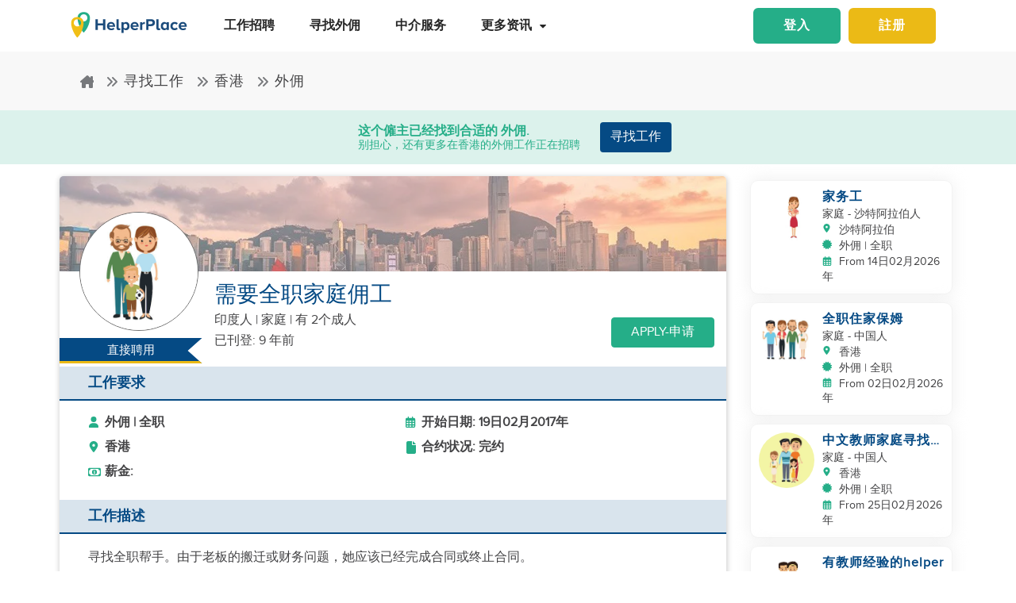

--- FILE ---
content_type: text/html; charset=utf-8
request_url: https://www.helperplace.com/zh-cn/job/direct-employer-robinson-road-mid-levels-2-need-full-time-domestic-helper
body_size: 32068
content:
<!DOCTYPE html><html dir="ltr" lang="zh-Hans"><head>
    <meta charset="utf-8">
    <title>需要全职家庭佣工 | 外佣 的工作 | 香港 | 2017年2月19日 | HelperPlace</title>
    <script type="application/ld+json">{"@type":"Organization","address": {"@type": "PostalAddress","addressLocality": "Yau Tong","postalCode": "0000","streetAddress": "Sunray Industrial Centre, Room Q, Unit 4, 2/F, 610 Cha Kwo Ling Rd"},"url":"https://www.helperplace.com","name":"HelperPlace - Find Domestic Helpers, Maids & Drivers","sameAs":[],"legalName":"HelperPlace Limited","alternateName":["Helperplace","Helper place"],"logo":"https://cdn.helperplace.com/web-asset/images/Just_logo.png","contactPoint":[{"@type":"ContactPoint","telephone":"+85255057015","contactType":"customer service","availableLanguage":["English","Cantonese"]}],"@context":"http://schema.org"}</script>
    <base href="/">
    <meta name="viewport" content="width=device-width, initial-scale=1 user-scalable=no">
    <link rel="preconnect" href="https://cdn.helperplace.com">
    <link rel="preload" href="https://cdn.helperplace.com/web-asset/fonts/proximanova-regular-webfont.woff" as="font" type="font/woff2" crossorigin="">

    <style>
        @font-face {
            font-family: 'FontAwesome';
            src: url("https://cdn.helperplace.com/web-asset/fonts/fontawesome-webfont.eot?v=4.7.0");
            src: url("https://cdn.helperplace.com/web-asset/fonts/fontawesome-webfont.eot?#iefix&v=4.7.0") format("embedded-opentype"), url("https://cdn.helperplace.com/web-asset/fonts/fontawesome-webfont.woff2?v=4.7.0") format("woff2"), url("https://cdn.helperplace.com/web-asset/fonts/fontawesome-webfont.woff?v=4.7.0") format("woff"), url("https://cdn.helperplace.com/web-asset/fonts/fontawesome-webfont.ttf?v=4.7.0") format("truetype"), url("https://cdn.helperplace.com/web-asset/fonts/fontawesome-webfont.svg?v=4.7.0#fontawesomeregular") format("svg");
            font-weight: normal;
            font-style: normal;
            font-display: swap;
        }

        @font-face {
            font-family: "proxima_nova_rgregular";
            src: url("https://cdn.helperplace.com/web-asset/fonts/proximanova-regular-webfont.woff") format("woff"),
                url("https://cdn.helperplace.com/web-asset/fonts/proximanova-regular-webfont.ttf") format("truetype");
            font-weight: normal;
            font-style: normal;
            font-display: swap;
        }

        @font-face {
            font-family: "proxima_nova_rgbold";
            src: url("https://cdn.helperplace.com/web-asset/fonts/proximanova-bold-webfont.woff") format("woff"),
                url("https://cdn.helperplace.com/web-asset/fonts/proximanova-bold-webfont.ttf") format("truetype");
            font-weight: normal;
            font-style: normal;
            font-display: swap;
        }
    </style>
    <link rel="icon" type="image/x-icon" href="favicon.ico">
    <!-- <link rel="stylesheet" href="/assets/images/icon/icon.css"> -->
    <link rel="manifest" href="./manifest.json">

<link rel="stylesheet" href="styles-VFVFWGFL.css"><style ng-app-id="serverApp">[_nghost-serverApp-c2966992440]  .home header{position:absolute}[_nghost-serverApp-c2966992440]  .home header.sticky{position:fixed}[_nghost-serverApp-c2966992440]     .description_tag p{margin-bottom:15px!important}[_nghost-serverApp-c2966992440]     .description_tag ul{list-style-type:disc;margin-bottom:15px!important}</style><style ng-app-id="serverApp">[_nghost-serverApp-c1704746407]  header{padding:5px 0}@media only screen and (max-width: 575px){[_nghost-serverApp-c1704746407]  header{padding:5px 0}}[_nghost-serverApp-c1704746407]  header img{width:100%;height:auto}[_nghost-serverApp-c1704746407]  header img.brand-logo{max-width:180px}[_nghost-serverApp-c1704746407]  header nav ul ul{z-index:8}[_nghost-serverApp-c1704746407]  header nav ul li a{font-size:calc(14px + 3 * (100vw - 300px) / 1620)!important;font-weight:600;line-height:1;line-height:normal;padding:15px 18px;color:#262626}[_nghost-serverApp-c1704746407]  header nav ul li a:hover{color:#054a84}@media (max-width: 1200px){[_nghost-serverApp-c1704746407]  header nav ul li a{padding:15px 10px}}[_nghost-serverApp-c1704746407]  header .d-inline-block{align-items:center;justify-content:center}@media (max-width: 986px){[_nghost-serverApp-c1704746407]  header nav.custom-nav{height:55px}}@media (min-width: 992px){[_nghost-serverApp-c1704746407]  header nav.custom-nav{height:55px}}[_nghost-serverApp-c1704746407]  header .custom-app-menu{width:100%}header.sticky[_ngcontent-serverApp-c1704746407]{background:#fffffffc;box-shadow:0 3px 12px #00000014;position:fixed;top:0;height:auto;width:100%;transition:all .5s;padding:5px 0}header.sticky[_ngcontent-serverApp-c1704746407]   img[_ngcontent-serverApp-c1704746407]{max-width:50%;min-width:50%;height:auto;transition:width 2s}@media screen{header.sticky[_ngcontent-serverApp-c1704746407]   img[_ngcontent-serverApp-c1704746407]{max-width:80%}}header.sticky[_ngcontent-serverApp-c1704746407]   img.brand-logo[_ngcontent-serverApp-c1704746407]{max-width:180px}.animated[_ngcontent-serverApp-c1704746407]{transition:height 1s}header[_ngcontent-serverApp-c1704746407]   .responsive-btn[_ngcontent-serverApp-c1704746407]   i[_ngcontent-serverApp-c1704746407]{color:#020202!important}.social_left_sticky[_ngcontent-serverApp-c1704746407]   a[_ngcontent-serverApp-c1704746407]{text-decoration:none;vertical-align:middle;text-align:left;line-height:3}.social_left_sticky[_ngcontent-serverApp-c1704746407]   p[_ngcontent-serverApp-c1704746407]{color:#fff;position:relative;left:0;padding:0 0 0 10px;line-height:38px;font-family:Roboto,Helvetica Neue,sans-serif}.social_left_sticky[_ngcontent-serverApp-c1704746407]   #sidebar[_ngcontent-serverApp-c1704746407]{height:250px;width:10px;position:fixed;padding:10px;margin-left:10px}.social_left_sticky[_ngcontent-serverApp-c1704746407]   .social[_ngcontent-serverApp-c1704746407]{margin-left:0;width:230px;height:30px;line-height:30px;padding:0;display:inline-table;height:0px;background-color:#808080ed;-moz-transition-property:margin-left;-moz-transition-duration:.2s;-moz-transition-delay:.2s;-ms-transition-property:margin-left;-ms-transition-duration:.2s;-ms-transition-delay:.2s;-o-transition-property:margin-left;-o-transition-duration:.2s;-o-transition-delay:.2s;-webkit-transition-property:margin-left;-webkit-transition-duration:.2s;-webkit-transition-delay:.2s;box-shadow:0 0 6px #3e3d3d;cursor:pointer}.social_left_sticky[_ngcontent-serverApp-c1704746407]   .social[_ngcontent-serverApp-c1704746407]:hover{margin-left:-30px;width:230px;background-color:#054a84}.popup-button-main[_ngcontent-serverApp-c1704746407]{margin-left:15px}.signup-link[_ngcontent-serverApp-c1704746407]:hover{color:#054a84}@media (max-width: 767px){.mob_col_11_10[_ngcontent-serverApp-c1704746407]{flex:0 0 65.666667%;max-width:65.666667%!important;text-align:end}}@media (max-width: 991px){.mob_col_11_10[_ngcontent-serverApp-c1704746407]{flex:0 0 65.666667%;max-width:65.666667%!important;text-align:end}}@media (max-width: 1200px){.mob_col_11_10[_ngcontent-serverApp-c1704746407]{flex:0 0 80%;max-width:80%!important;text-align:end}}@media (max-width: 986px){.helper-logo[_ngcontent-serverApp-c1704746407]{z-index:0;position:absolute;margin-left:auto;margin-right:auto;left:0;right:30px;text-align:center;top:4px!important}.img-fluid[_ngcontent-serverApp-c1704746407]{min-width:0px!important}}</style><style ng-app-id="serverApp">.dropdown_menu_color[_ngcontent-serverApp-c2663693907]{color:#121212}.dropdown_menu_color[_ngcontent-serverApp-c2663693907]:hover{color:#077556!important}.bg-dark[_ngcontent-serverApp-c2663693907]{background:#25ae88!important;color:#fff!important}.popup-button-main[_ngcontent-serverApp-c2663693907]{margin-left:10px;float:right;margin-top:3px}@media screen and (max-width: 991px){.popup-button-main[_ngcontent-serverApp-c2663693907]{width:50%;display:inline-block;margin:0;padding:0 10px}}.popup-button-main[_ngcontent-serverApp-c2663693907]   a[_ngcontent-serverApp-c2663693907]{padding:10px}.popup-button-main[_ngcontent-serverApp-c2663693907]   a.popup-button-register[_ngcontent-serverApp-c2663693907]{border:2px solid #ebba16;border-radius:6px;background-color:#ebba16;color:#fff;letter-spacing:1px;width:110px;text-align:center;float:left}.popup-button-main[_ngcontent-serverApp-c2663693907]   a.popup-button-login[_ngcontent-serverApp-c2663693907]{border:2px solid #25ae88;border-radius:6px;background-color:#25ae88;color:#fff;letter-spacing:1px;width:110px;text-align:center;float:right}.alert-dismissible[_ngcontent-serverApp-c2663693907]   .close[_ngcontent-serverApp-c2663693907]{position:absolute;top:0;right:0;padding:.75rem 1.25rem;color:inherit;background:transparent}.alert-dismissible[_ngcontent-serverApp-c2663693907]   .close[_ngcontent-serverApp-c2663693907]:focus{outline:none}.has-badge[data-count][_ngcontent-serverApp-c2663693907]:after{position:absolute;right:0%;top:-20%;width:16px;height:16px;line-height:17px;content:attr(data-count);font-size:40%;border-radius:50%;color:#fff;background:#ff0000d9;text-align:center}@media only screen and (max-width: 991px){.has-badge[data-count][_ngcontent-serverApp-c2663693907]:after{right:-10%;top:-75%;font-size:65%}}.fa-stack[_ngcontent-serverApp-c2663693907]{margin:0 -.5em 1.7em;padding:1em}.fa-stack[_ngcontent-serverApp-c2663693907]   i[_ngcontent-serverApp-c2663693907]{color:#054a84!important}.notification-window[_ngcontent-serverApp-c2663693907]{position:absolute;top:60px;right:0;background:#fff;height:auto;width:auto;display:table;border:1px solid #f3f3f3;border-radius:7px;z-index:8;box-shadow:.5px 1.5px 6px 1px #cfcfcf}.notification-window[_ngcontent-serverApp-c2663693907]   .notification-header[_ngcontent-serverApp-c2663693907]{text-align:left;border-bottom:2px solid #eee}.notification-window[_ngcontent-serverApp-c2663693907]   .notification-header[_ngcontent-serverApp-c2663693907]   .notification-title[_ngcontent-serverApp-c2663693907]{text-align:left;display:inline-block;padding:5px 10px;font-size:calc(14px + 3 * (100vw - 300px) / 1620)!important;color:#054a84;font-weight:700}.notification-window[_ngcontent-serverApp-c2663693907]   .notification-header[_ngcontent-serverApp-c2663693907]   button[_ngcontent-serverApp-c2663693907]{color:#aaa;font-size:calc(13px + 3 * (100vw - 300px) / 1620)!important;line-height:26px}.notification-window[_ngcontent-serverApp-c2663693907]   .list-group[_ngcontent-serverApp-c2663693907]{clear:both;height:300px;overflow-y:auto;width:400px;margin-bottom:5px}@media screen and (max-width: 500px){.notification-window[_ngcontent-serverApp-c2663693907]   .list-group[_ngcontent-serverApp-c2663693907]{width:300px}}@media screen and (max-width: 360px){.notification-window[_ngcontent-serverApp-c2663693907]   .list-group[_ngcontent-serverApp-c2663693907]{width:275px}}.notification-window[_ngcontent-serverApp-c2663693907]   .list-group[_ngcontent-serverApp-c2663693907]   .list-group-item[_ngcontent-serverApp-c2663693907]{text-align:left;border:0;border-radius:0;border-bottom:1px solid #eee}.notification-window[_ngcontent-serverApp-c2663693907]   .list-group[_ngcontent-serverApp-c2663693907]   .list-group-item[_ngcontent-serverApp-c2663693907]   h5[_ngcontent-serverApp-c2663693907]{font-size:calc(14px + 3 * (100vw - 300px) / 1620)!important;margin-bottom:2px;color:#262626;display:-webkit-box;-webkit-line-clamp:2;-webkit-box-orient:vertical;overflow:hidden;text-overflow:ellipsis}.notification-window[_ngcontent-serverApp-c2663693907]   .list-group[_ngcontent-serverApp-c2663693907]   .list-group-item[_ngcontent-serverApp-c2663693907]   p[_ngcontent-serverApp-c2663693907]{font-size:calc(12px + 3 * (100vw - 300px) / 1620)!important;text-transform:none;margin:0 0 5px;line-height:normal;color:#999;text-align:justify;display:-webkit-box;-webkit-line-clamp:3;-webkit-box-orient:vertical;overflow:hidden;text-overflow:ellipsis}.notification-window[_ngcontent-serverApp-c2663693907]   .list-group[_ngcontent-serverApp-c2663693907]   .list-group-item[_ngcontent-serverApp-c2663693907]   small[_ngcontent-serverApp-c2663693907]{text-transform:initial;font-size:calc(10px + 3 * (100vw - 300px) / 1620)!important;color:#999}.notification-window[_ngcontent-serverApp-c2663693907]   .list-group[_ngcontent-serverApp-c2663693907]   .list-group-item.notification-unread[_ngcontent-serverApp-c2663693907]{background-color:#f8f9fa}.notification-window[_ngcontent-serverApp-c2663693907]   .list-group[_ngcontent-serverApp-c2663693907]   .list-group-item.notification-unread[_ngcontent-serverApp-c2663693907]   h5[_ngcontent-serverApp-c2663693907], .notification-window[_ngcontent-serverApp-c2663693907]   .list-group[_ngcontent-serverApp-c2663693907]   .list-group-item.notification-unread[_ngcontent-serverApp-c2663693907]   p[_ngcontent-serverApp-c2663693907], .notification-window[_ngcontent-serverApp-c2663693907]   .list-group[_ngcontent-serverApp-c2663693907]   .list-group-item.notification-unread[_ngcontent-serverApp-c2663693907]   small[_ngcontent-serverApp-c2663693907]{font-weight:700}.notification-window[_ngcontent-serverApp-c2663693907]   .list-group[_ngcontent-serverApp-c2663693907]   button[_ngcontent-serverApp-c2663693907]{color:#aaa;font-size:calc(13px + 3 * (100vw - 300px) / 1620)!important;line-height:26px}#notification-icon[_ngcontent-serverApp-c2663693907]{cursor:pointer}.mt_1_c[_ngcontent-serverApp-c2663693907]{margin-top:.75rem}@media screen and (max-width: 767px){.mt_1_c[_ngcontent-serverApp-c2663693907]{margin-top:.25rem}}.navbar[_ngcontent-serverApp-c2663693907]   .custom-min-menu[_ngcontent-serverApp-c2663693907]{width:100%;text-align:left}.custom-login-menu[_ngcontent-serverApp-c2663693907]{float:right}@media screen and (max-width: 991px){.custom-login-menu[_ngcontent-serverApp-c2663693907]{float:none}}.custom-menu-icon[_ngcontent-serverApp-c2663693907]{padding:12px 0;color:#054a84;font-size:calc(20px + 3 * (100vw - 300px) / 1620)!important;font-weight:600}.custom-menu-icon[_ngcontent-serverApp-c2663693907]   span[_ngcontent-serverApp-c2663693907]{padding:0 5px;cursor:pointer;position:relative}@media screen and (max-width: 991px){.custom-menu-icon[_ngcontent-serverApp-c2663693907]{display:none}}.navbar[_ngcontent-serverApp-c2663693907]   .custom-mobile-inner-header[_ngcontent-serverApp-c2663693907]{padding:10px;float:none}.navbar[_ngcontent-serverApp-c2663693907]   .custom-mobile-inner-header[_ngcontent-serverApp-c2663693907]   .custom-mobile-logo[_ngcontent-serverApp-c2663693907]{max-width:150px}.navbar[_ngcontent-serverApp-c2663693907]   .custom-mobile-inner-header[_ngcontent-serverApp-c2663693907]   .custom-back-button[_ngcontent-serverApp-c2663693907]{float:right;cursor:pointer;padding:10px}.overlay-sidebar-header.overlay-sidebar-header-open[_ngcontent-serverApp-c2663693907]{z-index:8}.custom-scroll[_ngcontent-serverApp-c2663693907]   .list-group[_ngcontent-serverApp-c2663693907]{scrollbar-color:#aaa #e3e3e3;scrollbar-width:thin}.custom-scroll[_ngcontent-serverApp-c2663693907]   [_ngcontent-serverApp-c2663693907]::-webkit-scrollbar{width:8px;background-color:#e3e3e3;border-radius:25px}.custom-scroll[_ngcontent-serverApp-c2663693907]   [_ngcontent-serverApp-c2663693907]::-webkit-scrollbar-thumb{background-image:linear-gradient(#aaaaaaeb,#aaa);border-radius:25px}.region[_ngcontent-serverApp-c2663693907]   .form-group[_ngcontent-serverApp-c2663693907]   input[_ngcontent-serverApp-c2663693907]{width:auto!important}.modal-header[_ngcontent-serverApp-c2663693907]{padding:1rem;background:#fff}.nav-pills[_ngcontent-serverApp-c2663693907]   .nav-link[_ngcontent-serverApp-c2663693907]{font-size:20px!important}.welcome-modal[_ngcontent-serverApp-c2663693907]   .close[_ngcontent-serverApp-c2663693907]{position:absolute;right:5px;top:5px;background:#f5f5f5;opacity:1!important;color:#666;z-index:2;margin:0;padding:0 5px;border-radius:50%;border:1px solid #666}.welcome-modal[_ngcontent-serverApp-c2663693907]   .modal-header[_ngcontent-serverApp-c2663693907]{padding:0;border:0}.welcome-popup[_ngcontent-serverApp-c2663693907]{min-height:400px;padding:0}.welcome-popup[_ngcontent-serverApp-c2663693907]   .img-container[_ngcontent-serverApp-c2663693907]{height:200px;overflow:hidden;border-top-right-radius:.2rem;border-top-left-radius:.2rem}.welcome-popup[_ngcontent-serverApp-c2663693907]   .container-fluid[_ngcontent-serverApp-c2663693907]{height:200px;display:flex;flex-direction:column;padding:1rem}.welcome-popup[_ngcontent-serverApp-c2663693907]   .container-fluid[_ngcontent-serverApp-c2663693907]   h3[_ngcontent-serverApp-c2663693907]{font-weight:700;font-size:calc(20px + 3 * (100vw - 300px) / 1620)}.welcome-popup[_ngcontent-serverApp-c2663693907]   .container-fluid[_ngcontent-serverApp-c2663693907]   p[_ngcontent-serverApp-c2663693907]{font-size:calc(12px + 3 * (100vw - 300px) / 1620);margin-top:auto}.welcome-popup[_ngcontent-serverApp-c2663693907]   .container-fluid[_ngcontent-serverApp-c2663693907]   .action-buttons[_ngcontent-serverApp-c2663693907]{margin-top:auto;margin-bottom:auto}.welcome-popup[_ngcontent-serverApp-c2663693907]   .container-fluid[_ngcontent-serverApp-c2663693907]   .action-buttons[_ngcontent-serverApp-c2663693907]   .btn-yellow[_ngcontent-serverApp-c2663693907]{color:#fff;background-color:#ebba16;border-color:#ebba16;width:155px}.welcome-popup[_ngcontent-serverApp-c2663693907]   .container-fluid[_ngcontent-serverApp-c2663693907]   .action-buttons[_ngcontent-serverApp-c2663693907]   .btn-green[_ngcontent-serverApp-c2663693907]{color:#fff;background-color:#25ae88;border-color:#25ae88;width:155px}.region-country-list[_ngcontent-serverApp-c2663693907]   span[_ngcontent-serverApp-c2663693907]{border:none;padding:0;font-size:13px;font-weight:300;color:#505050;display:inline-block;margin:3px auto}.region-country-list[_ngcontent-serverApp-c2663693907]   span[_ngcontent-serverApp-c2663693907]   .flag.id[_ngcontent-serverApp-c2663693907]{background-position:-16px -528px}.region-country-list[_ngcontent-serverApp-c2663693907]   span[_ngcontent-serverApp-c2663693907]   img.fnone[_ngcontent-serverApp-c2663693907]{float:none;width:17.5%;height:auto}.region-country-list[_ngcontent-serverApp-c2663693907]   span[_ngcontent-serverApp-c2663693907]   img[_ngcontent-serverApp-c2663693907]{border:1px solid #ccc;border-radius:50%;width:20px!important;vertical-align:bottom}.report-modal[_ngcontent-serverApp-c2663693907]   .confirm-buttons[_ngcontent-serverApp-c2663693907]{clear:both}.agency-contact-form-modal[_ngcontent-serverApp-c2663693907]   .modal-body[_ngcontent-serverApp-c2663693907]{width:100%;margin:0 auto;padding:4% 5%;border-radius:5px}.agency-contact-form-modal[_ngcontent-serverApp-c2663693907]   .modal-body[_ngcontent-serverApp-c2663693907]   .agency-contant-mobileNo[_ngcontent-serverApp-c2663693907]{margin-bottom:15px!important}.agency-contact-form-modal[_ngcontent-serverApp-c2663693907]   .modal-body[_ngcontent-serverApp-c2663693907]   .example-container[_ngcontent-serverApp-c2663693907]{padding:0 10px 0 0}@media screen and (max-width: 767px){.agency-contact-form-modal[_ngcontent-serverApp-c2663693907]   .modal-body[_ngcontent-serverApp-c2663693907]{width:95%}}.agency-contact-form-modal[_ngcontent-serverApp-c2663693907]   .example-full-width[_ngcontent-serverApp-c2663693907]{width:100%}@media screen and (max-width: 767px){.extra-padding-bottom-mobile[_ngcontent-serverApp-c2663693907]{margin-bottom:5rem}}@media screen and (min-width: 999px){.cstm_length[_ngcontent-serverApp-c2663693907]{white-space:nowrap;overflow:hidden;text-overflow:ellipsis;max-width:191px}}.follow-social[_ngcontent-serverApp-c2663693907]{display:-webkit-inline-box;padding:20px}.socials-lists[_ngcontent-serverApp-c2663693907]   ul[_ngcontent-serverApp-c2663693907]   li[_ngcontent-serverApp-c2663693907]{padding:0 25px}.top-10[_ngcontent-serverApp-c2663693907]{margin-top:10px;text-align:center}.socials-lists[_ngcontent-serverApp-c2663693907]{margin:auto;width:55%}.p-5[_ngcontent-serverApp-c2663693907]{padding:10px 0!important}.cstm-menu-ar[_ngcontent-serverApp-c2663693907]{right:-100px}@media only screen and (min-width: 991px){.name-menu[_ngcontent-serverApp-c2663693907]{float:right}}.logout[_ngcontent-serverApp-c2663693907]{position:relative!important;right:57px!important}.fa-bars[_ngcontent-serverApp-c2663693907]:before, .fa-navicon[_ngcontent-serverApp-c2663693907]:before, .fa-reorder[_ngcontent-serverApp-c2663693907]:before{position:absolute!important;top:2px!important;width:250%!important;height:200%!important}.mobile-nav[_ngcontent-serverApp-c2663693907]{display:flex!important;flex-direction:row;align-items:center;width:100%;justify-content:space-between}.custom-mobile-view[_ngcontent-serverApp-c2663693907]{width:44px}.sign-up[_ngcontent-serverApp-c2663693907]{font-size:1.1rem!important;font-weight:600}.sign-in[_ngcontent-serverApp-c2663693907]{color:#25ae88;cursor:pointer}.sign-up[_ngcontent-serverApp-c2663693907]{color:#ebba16;cursor:pointer}.not-mobile-view[_ngcontent-serverApp-c2663693907]{display:block}.sign-up[_ngcontent-serverApp-c2663693907]   .popup-button-login[_ngcontent-serverApp-c2663693907], .sign-up[_ngcontent-serverApp-c2663693907]   .popup-button-register[_ngcontent-serverApp-c2663693907]{font-weight:600!important;font-size:15px!important}@media (max-width: 986px){.view-mobile[_ngcontent-serverApp-c2663693907]{display:block}.not-mobile-view[_ngcontent-serverApp-c2663693907]{display:none}}@media (max-width: 986px){.responsive-btn[_ngcontent-serverApp-c2663693907]{float:left}.header[_ngcontent-serverApp-c2663693907]   nav[_ngcontent-serverApp-c2663693907]{justify-content:center!important}.notification-icon[_ngcontent-serverApp-c2663693907]{z-index:0;position:absolute;margin-left:auto;margin-right:auto;left:0;right:0;text-align:end}.line[_ngcontent-serverApp-c2663693907]{border:1px solid #dddddd}}@media (min-width: 991px){.shadow-menu[_ngcontent-serverApp-c2663693907]{box-shadow:0 5px 5px #0003!important}}@media (max-width: 991px){.notification-icon[_ngcontent-serverApp-c2663693907]{height:0px!important}}.notification-icon[_ngcontent-serverApp-c2663693907]{z-index:0}[_nghost-serverApp-c2663693907]     .icons{fill:#054a84!important}@media (max-width: 367px){.btn-position[_ngcontent-serverApp-c2663693907]{margin-top:6px!important;margin-right:9px!important}}.icon-size[_ngcontent-serverApp-c2663693907]{transform:scale(.9)!important}.menu-mat-icon[_ngcontent-serverApp-c2663693907]   .mat-icon[_ngcontent-serverApp-c2663693907]{position:relative!important;top:0!important;height:19px!important}</style><style ng-app-id="serverApp">.responsive-img[_ngcontent-serverApp-c1264065653]{height:120px;position:relative;width:100%;opacity:.6;object-fit:cover}h1[_ngcontent-serverApp-c1264065653]{font-size:calc(22px + 10 * (100vw - 300px) / 1620)!important}h2[_ngcontent-serverApp-c1264065653]{font-size:calc(16px + 3 * (100vw - 300px) / 1620)!important}.applied-btn[_ngcontent-serverApp-c1264065653]:hover{background:#25ae88!important;color:#fff!important;border-color:#25ae88!important}.bg-primary[_ngcontent-serverApp-c1264065653], .bg-primary[_ngcontent-serverApp-c1264065653]:hover{background:#054a84!important;color:#fff!important}.agency-box[_ngcontent-serverApp-c1264065653]{box-shadow:.5px 1.5px 6px 1px #cfcfcf;overflow:hidden;border-radius:5px;margin:15px 0 10px}.agency-box[_ngcontent-serverApp-c1264065653]   .agency_header[_ngcontent-serverApp-c1264065653]{background-position:center center!important;background-size:cover!important;height:120px;position:relative}@media screen and (max-width: 767px){.agency-box[_ngcontent-serverApp-c1264065653]   .agency_header[_ngcontent-serverApp-c1264065653]{height:100px}}.agency-box[_ngcontent-serverApp-c1264065653]   .agency_header[_ngcontent-serverApp-c1264065653]   .hp-apply-btn[_ngcontent-serverApp-c1264065653]{position:absolute;right:20px;bottom:10px;color:#fff;background-color:#25ae88;border-color:#25ae88;padding:.375rem 1.5rem;box-shadow:none}@media screen and (max-width: 425px){.agency-box[_ngcontent-serverApp-c1264065653]   .agency_header[_ngcontent-serverApp-c1264065653]   .hp-apply-btn[_ngcontent-serverApp-c1264065653]{padding:.375rem 1rem}}.agency-box[_ngcontent-serverApp-c1264065653]   .agency_header[_ngcontent-serverApp-c1264065653]   .hp-apply-btn[_ngcontent-serverApp-c1264065653]:hover{color:#fff;background-color:#ebba16;border-color:#ebba16}.agency-box[_ngcontent-serverApp-c1264065653]   .agency_header_White_opcity[_ngcontent-serverApp-c1264065653]{background-color:#ffffff73;width:100%;height:100%;margin:0;padding:0}.agency-box[_ngcontent-serverApp-c1264065653]   p[_ngcontent-serverApp-c1264065653]{font-size:calc(14px + 3 * (100vw - 300px) / 1620)!important;font-weight:400!important}@media screen and (max-width: 767px){.agency-box[_ngcontent-serverApp-c1264065653]   p[_ngcontent-serverApp-c1264065653]{font-size:calc(14px + 3 * (100vw - 300px) / 1620)!important}}.company_tabs_header_fix_size[_ngcontent-serverApp-c1264065653]{height:auto;line-height:34px}@media screen and (max-width: 992px){.company_tabs_header_fix_size[_ngcontent-serverApp-c1264065653]{height:auto}}@media screen and (max-width: 767px){.company_tabs_header_fix_size[_ngcontent-serverApp-c1264065653]{height:auto}.company_tabs_header_fix_size[_ngcontent-serverApp-c1264065653]   .Phone_center[_ngcontent-serverApp-c1264065653]{width:100%!important;min-height:37px;max-height:37px}}.jOb_description[_ngcontent-serverApp-c1264065653]   p[_ngcontent-serverApp-c1264065653]{margin-top:0!important;margin-bottom:1rem!important}[_nghost-serverApp-c1264065653]     .description_tag p{line-height:1.3!important}.jOb-requirement[_ngcontent-serverApp-c1264065653]   p[_ngcontent-serverApp-c1264065653]   img[_ngcontent-serverApp-c1264065653]{width:18px!important;height:auto!important}.event-container_footer_margin_custom[_ngcontent-serverApp-c1264065653]   .yoga-circle[_ngcontent-serverApp-c1264065653]{padding:6px 10px 6px 0;height:auto;width:50px}@media screen and (max-width: 991px){.event-container_footer_margin_custom[_ngcontent-serverApp-c1264065653]   .yoga-circle[_ngcontent-serverApp-c1264065653]{float:left}}.event-container_footer_margin_custom[_ngcontent-serverApp-c1264065653]   .event-info[_ngcontent-serverApp-c1264065653]{width:88%;align-self:center}@media screen and (max-width: 991px){.event-container_footer_margin_custom[_ngcontent-serverApp-c1264065653]   .event-info[_ngcontent-serverApp-c1264065653]{width:100%}}.event-container_footer_margin_custom[_ngcontent-serverApp-c1264065653]   .event-info[_ngcontent-serverApp-c1264065653]   h3[_ngcontent-serverApp-c1264065653]{font-size:calc(12px + 3 * (100vw - 300px) / 1620)!important;margin-bottom:10px;font-weight:700}.event-container_footer_margin_custom[_ngcontent-serverApp-c1264065653]   .event-info[_ngcontent-serverApp-c1264065653]   h4[_ngcontent-serverApp-c1264065653]{border:1px solid;border-radius:5px;font-size:calc(12px + 3 * (100vw - 300px) / 1620)!important;margin:0 10px 10px 0;padding:5px 8px}@media screen and (max-width: 991px){.event-container_footer_margin_custom[_ngcontent-serverApp-c1264065653]   .event-info[_ngcontent-serverApp-c1264065653]   h4[_ngcontent-serverApp-c1264065653]{padding:5px 6px;font-size:calc(12px + 3 * (100vw - 300px) / 1620)!important}}@media screen and (max-width: 375px){.event-container_footer_margin_custom[_ngcontent-serverApp-c1264065653]   .event-info[_ngcontent-serverApp-c1264065653]   h4[_ngcontent-serverApp-c1264065653]{padding:4px 3px;font-size:calc(12px + 3 * (100vw - 300px) / 1620)!important}}.event-container_footer_margin_custom[_ngcontent-serverApp-c1264065653]   .event-info[_ngcontent-serverApp-c1264065653]   .location-span[_ngcontent-serverApp-c1264065653]   i[_ngcontent-serverApp-c1264065653]{margin-right:5px;color:#25ae88}.event-container_footer_margin_custom[_ngcontent-serverApp-c1264065653]   .event-info[_ngcontent-serverApp-c1264065653]   .color_1[_ngcontent-serverApp-c1264065653]{background:transparent;border:1px solid #2d2d2d;color:#2d2d2d}.event-container_footer_margin_custom[_ngcontent-serverApp-c1264065653]   .event-info[_ngcontent-serverApp-c1264065653]   .color_2[_ngcontent-serverApp-c1264065653]{background:#7a7a7a;color:#fff;border:1px solid #7a7a7a}.event-container_footer_margin_custom[_ngcontent-serverApp-c1264065653]   .event-info[_ngcontent-serverApp-c1264065653]   .color_3[_ngcontent-serverApp-c1264065653]{background:#25ae88;border:1px solid #25ae88;color:#fff}.event-container_footer_margin_custom[_ngcontent-serverApp-c1264065653]   .event-info[_ngcontent-serverApp-c1264065653]   .color_4[_ngcontent-serverApp-c1264065653]{background:#054a84;border:1px solid #054a84;color:#fff}.event-container_footer_margin_custom[_ngcontent-serverApp-c1264065653]   .event-info[_ngcontent-serverApp-c1264065653]   .color_5[_ngcontent-serverApp-c1264065653]{background:transparent;border:1px solid #054a84;color:#054a84}@media screen and (max-width: 991px){.event-container_footer_margin_custom[_ngcontent-serverApp-c1264065653]   h3[_ngcontent-serverApp-c1264065653]{text-align:left}}@media screen and (max-width: 991px){.phone_pedding[_ngcontent-serverApp-c1264065653]{margin-bottom:1rem}}.yoga.event[_ngcontent-serverApp-c1264065653]   .event-container[_ngcontent-serverApp-c1264065653]{margin-bottom:10px}@media only screen and (max-width: 480px){.yoga.event[_ngcontent-serverApp-c1264065653]   .event-container[_ngcontent-serverApp-c1264065653]{text-align:center;display:flex!important}}.sticky[_ngcontent-serverApp-c1264065653]{top:unset!important;bottom:-10px!important}.animated[_ngcontent-serverApp-c1264065653]{transition:height 1s}.breadcrumb-section-main[_ngcontent-serverApp-c1264065653]{padding:0;background:transparent!important}.listing-about-title[_ngcontent-serverApp-c1264065653]   span[_ngcontent-serverApp-c1264065653]{font:calc(18px + 10 * (100vw - 300px) / 1620)!important}@media screen and (min-width: 1280px){.listing-about-title[_ngcontent-serverApp-c1264065653]   span[_ngcontent-serverApp-c1264065653]{font:calc(16px + 10 * (100vw - 300px) / 1620)}}.product-wrapper-grid[_ngcontent-serverApp-c1264065653]   .col-12_padding_Set[_ngcontent-serverApp-c1264065653]{padding-right:10px;padding-left:5px}@media screen and (max-width: 767px){.product-wrapper-grid[_ngcontent-serverApp-c1264065653]   .col-12_padding_Set[_ngcontent-serverApp-c1264065653]{padding-right:0;padding-left:0}}.product-wrapper-grid.list-view[_ngcontent-serverApp-c1264065653]   .product-box[_ngcontent-serverApp-c1264065653]{min-height:120px;margin-left:195px;display:block;border:0}@media screen and (max-width: 1024px){.product-wrapper-grid.list-view[_ngcontent-serverApp-c1264065653]   .product-box[_ngcontent-serverApp-c1264065653]{margin-left:180px}}@media screen and (max-width: 767px){.product-wrapper-grid.list-view[_ngcontent-serverApp-c1264065653]   .product-box[_ngcontent-serverApp-c1264065653]{min-height:100px;margin-left:130px;padding:0}}@media screen and (max-width: 375px){.product-wrapper-grid.list-view[_ngcontent-serverApp-c1264065653]   .product-box[_ngcontent-serverApp-c1264065653]{min-height:100px;margin-left:130px;padding:0}}@media screen and (max-width: 325px){.product-wrapper-grid.list-view[_ngcontent-serverApp-c1264065653]   .product-box[_ngcontent-serverApp-c1264065653]{min-height:100px;margin-left:92px;padding:0}}.product-wrapper-grid.list-view[_ngcontent-serverApp-c1264065653]   .product-box[_ngcontent-serverApp-c1264065653]   .product-detail[_ngcontent-serverApp-c1264065653]{padding:10px 15px 10px 0}.product-wrapper-grid.list-view[_ngcontent-serverApp-c1264065653]   .product-box[_ngcontent-serverApp-c1264065653]   .product-detail[_ngcontent-serverApp-c1264065653]   .hp-candidate-wrapper[_ngcontent-serverApp-c1264065653]{display:flex;justify-content:space-between;align-items:center}.product-wrapper-grid.list-view[_ngcontent-serverApp-c1264065653]   .product-box[_ngcontent-serverApp-c1264065653]   .product-detail[_ngcontent-serverApp-c1264065653]   .hp-candidate-wrapper[_ngcontent-serverApp-c1264065653]   .hp-apply-btn[_ngcontent-serverApp-c1264065653]{bottom:10px;color:#fff;background-color:#25ae88;border-color:#25ae88;padding:.375rem 1.5rem;box-shadow:none}@media screen and (max-width: 425px){.product-wrapper-grid.list-view[_ngcontent-serverApp-c1264065653]   .product-box[_ngcontent-serverApp-c1264065653]   .product-detail[_ngcontent-serverApp-c1264065653]   .hp-candidate-wrapper[_ngcontent-serverApp-c1264065653]   .hp-apply-btn[_ngcontent-serverApp-c1264065653]{padding:.375rem 1rem}}.product-wrapper-grid.list-view[_ngcontent-serverApp-c1264065653]   .product-box[_ngcontent-serverApp-c1264065653]   .product-detail[_ngcontent-serverApp-c1264065653]   .hp-candidate-wrapper[_ngcontent-serverApp-c1264065653]   .hp-apply-btn[_ngcontent-serverApp-c1264065653]:hover{color:#fff;background-color:#ebba16;border-color:#ebba16}@media only screen and (max-width: 480px){.product-wrapper-grid.list-view[_ngcontent-serverApp-c1264065653]   .product-box[_ngcontent-serverApp-c1264065653]   .product-detail[_ngcontent-serverApp-c1264065653]   .hp-candidate-wrapper[_ngcontent-serverApp-c1264065653]   .hp-apply-btn[_ngcontent-serverApp-c1264065653]{display:none}}.product-wrapper-grid.list-view[_ngcontent-serverApp-c1264065653]   .product-box[_ngcontent-serverApp-c1264065653]   .product-detail[_ngcontent-serverApp-c1264065653]   h1[_ngcontent-serverApp-c1264065653]{margin-top:0;letter-spacing:normal;text-align:left;word-break:break-word}@media only screen and (max-width: 480px){.product-wrapper-grid.list-view[_ngcontent-serverApp-c1264065653]   .product-box[_ngcontent-serverApp-c1264065653]   .listing-about-title[_ngcontent-serverApp-c1264065653]{line-height:1.2!important;letter-spacing:1px!important;font-size:calc(16px + 10 * (100vw - 300px) / 1620)}}.product-wrapper-grid.list-view[_ngcontent-serverApp-c1264065653]   .product-box[_ngcontent-serverApp-c1264065653]   p.listing-about-sub-title[_ngcontent-serverApp-c1264065653]{font-size:calc(14px + 3 * (100vw - 300px) / 1620)!important}.related-profile-picture[_ngcontent-serverApp-c1264065653]{width:70px;height:70px;float:left;border-radius:100px}.btn-sucesss[_ngcontent-serverApp-c1264065653]{background-color:#054a84;color:#fff}.btn-sucesss[_ngcontent-serverApp-c1264065653]:hover{background-color:#054a84}.Blog_list_img_size[_ngcontent-serverApp-c1264065653]{min-height:180px!important;overflow:hidden}.Blog_list_img_size[_ngcontent-serverApp-c1264065653]   img[_ngcontent-serverApp-c1264065653]{width:100%}.Blog_list_img_size[_ngcontent-serverApp-c1264065653]   .custom_img[_ngcontent-serverApp-c1264065653]{width:100%;min-width:100%}@media screen and (max-width: 768px){.Blog_list_img_size[_ngcontent-serverApp-c1264065653]   .custom_img[_ngcontent-serverApp-c1264065653]{min-height:130px!important;max-height:130px!important}}.collection-filter-block[_ngcontent-serverApp-c1264065653]{padding:10px 10px 10px 20px;background-color:#fff;margin-bottom:0;border:none}.custom_front_rsume_image[_ngcontent-serverApp-c1264065653]{overflow:hidden;height:150px;width:150px;border-radius:50%;border:1px solid #707070;position:absolute;z-index:1;margin-left:25px;top:45px}.custom_front_rsume_image[_ngcontent-serverApp-c1264065653]   img[_ngcontent-serverApp-c1264065653]{width:100%;height:100%}@media screen and (max-width: 1024px){.custom_front_rsume_image[_ngcontent-serverApp-c1264065653]{height:135px;width:135px;top:52.5px}}@media screen and (max-width: 767px){.custom_front_rsume_image[_ngcontent-serverApp-c1264065653]{width:100px;height:100px;margin-left:15px;top:50px}}@media screen and (max-width: 375px){.custom_front_rsume_image[_ngcontent-serverApp-c1264065653]{width:95px;height:95px;margin-left:15px;top:53px}}@media screen and (max-width: 325px){.custom_front_rsume_image[_ngcontent-serverApp-c1264065653]{width:72px;height:72px;margin-left:10px;top:64px}}.listing-sub-title-agency[_ngcontent-serverApp-c1264065653]{height:32px;width:195px;position:absolute;top:195px}@media screen and (max-width: 1024px){.listing-sub-title-agency[_ngcontent-serverApp-c1264065653]{width:180px;top:187.5px}}@media screen and (max-width: 767px){.listing-sub-title-agency[_ngcontent-serverApp-c1264065653]{width:130px;top:150px}}@media screen and (max-width: 375px){.listing-sub-title-agency[_ngcontent-serverApp-c1264065653]{width:130px;top:147.5px}}@media screen and (max-width: 325px){.listing-sub-title-agency[_ngcontent-serverApp-c1264065653]{width:92px;top:136px}}.listing-sub-title-agency[_ngcontent-serverApp-c1264065653]   label[_ngcontent-serverApp-c1264065653]{z-index:2;width:92.053333%;height:auto;text-align:center;display:inline-block;font-size:15px;line-height:32px;height:32px;color:#fefefe;font-weight:500;clip-path:polygon(100% 0,90% 50%,100% 100%,0% 100%,0 0%,0% 0%);border-bottom:3px solid #ebba16}.listing-sub-title-agency[_ngcontent-serverApp-c1264065653]   .label_blue[_ngcontent-serverApp-c1264065653]{background:#054a84}.listing-sub-title-agency[_ngcontent-serverApp-c1264065653]   .label_green[_ngcontent-serverApp-c1264065653]{background:#25ae88}.product-box-left[_ngcontent-serverApp-c1264065653]{float:left}.resume-age[_ngcontent-serverApp-c1264065653]{display:inline-block}h5.footer-active[_ngcontent-serverApp-c1264065653]{color:#25ae88;font-size:calc(14px + 3 * (100vw - 300px) / 1620)!important;padding-top:0}h5.footer-active[_ngcontent-serverApp-c1264065653]   i[_ngcontent-serverApp-c1264065653]{margin-right:5px;color:#25ae88}span.top-active[_ngcontent-serverApp-c1264065653]{top:0;right:15px;border:none;width:auto;font-size:12px;color:#fff;padding:5px 15px;font-weight:400;height:30px;display:inline-block;line-height:20px;background-color:#25ae88;z-index:2;border-radius:0 0 0 7px;position:absolute;font-size:calc(14px + 3 * (100vw - 300px) / 1620)!important}.job-requirement[_ngcontent-serverApp-c1264065653]   h3[_ngcontent-serverApp-c1264065653]{font-size:calc(14px + 3 * (100vw - 300px) / 1620)!important;color:#434345;margin-bottom:8px;font-weight:700;padding-top:5px}.job-requirement[_ngcontent-serverApp-c1264065653]   h3[_ngcontent-serverApp-c1264065653]   i[_ngcontent-serverApp-c1264065653]{margin-right:5px;color:#25ae88;width:15px;text-align:center}.resume-right-block[_ngcontent-serverApp-c1264065653]   h4[_ngcontent-serverApp-c1264065653]{font-size:calc(14px + 3 * (100vw - 300px) / 1620)!important}.resume-right-block[_ngcontent-serverApp-c1264065653]   a.btn[_ngcontent-serverApp-c1264065653]{letter-spacing:normal;text-transform:none}.resume-right-block[_ngcontent-serverApp-c1264065653]   p.card-text[_ngcontent-serverApp-c1264065653]{font-size:calc(12px + 3 * (100vw - 300px) / 1620)!important}.resume-right-block[_ngcontent-serverApp-c1264065653]   .blog-agency[_ngcontent-serverApp-c1264065653]   .blog-contain[_ngcontent-serverApp-c1264065653]   .img-container[_ngcontent-serverApp-c1264065653]{padding:10px}.resume-right-block[_ngcontent-serverApp-c1264065653]   .blog-agency[_ngcontent-serverApp-c1264065653]   .blog-contain[_ngcontent-serverApp-c1264065653]   .img-container[_ngcontent-serverApp-c1264065653]   .blog-info-resume[_ngcontent-serverApp-c1264065653]{display:flex;cursor:pointer}.resume-right-block[_ngcontent-serverApp-c1264065653]   .blog-agency[_ngcontent-serverApp-c1264065653]   .blog-contain[_ngcontent-serverApp-c1264065653]   .img-container[_ngcontent-serverApp-c1264065653]   .related-profile-picture[_ngcontent-serverApp-c1264065653]{border-radius:50%;margin-right:10px}.resume-right-block[_ngcontent-serverApp-c1264065653]   .blog-agency[_ngcontent-serverApp-c1264065653]   .blog-contain[_ngcontent-serverApp-c1264065653]   .img-container[_ngcontent-serverApp-c1264065653]   .blog-head[_ngcontent-serverApp-c1264065653]{font-size:calc(14px + 3 * (100vw - 300px) / 1620)!important;font-weight:700;margin-bottom:2px}.resume-right-block[_ngcontent-serverApp-c1264065653]   .blog-agency[_ngcontent-serverApp-c1264065653]   .blog-contain[_ngcontent-serverApp-c1264065653]   .img-container[_ngcontent-serverApp-c1264065653]   .card-text[_ngcontent-serverApp-c1264065653]{font-size:calc(12px + 3 * (100vw - 300px) / 1620)!important;margin-top:0;line-height:normal;margin-bottom:2px}.resume-right-block[_ngcontent-serverApp-c1264065653]   .blog-agency[_ngcontent-serverApp-c1264065653]   .blog-contain[_ngcontent-serverApp-c1264065653]   .img-container[_ngcontent-serverApp-c1264065653]   .card-text[_ngcontent-serverApp-c1264065653]   i[_ngcontent-serverApp-c1264065653]{font-size:calc(11px + 3 * (100vw - 300px) / 1620)!important;margin-right:3px;color:#25ae88;width:15px;text-align:center}.resume-right-block[_ngcontent-serverApp-c1264065653]   .blog-agency[_ngcontent-serverApp-c1264065653]   .blog-contain[_ngcontent-serverApp-c1264065653]   .img-container[_ngcontent-serverApp-c1264065653]   .btn-center-position[_ngcontent-serverApp-c1264065653]{margin-left:auto;margin-right:auto!important;display:table}.resume-right-block[_ngcontent-serverApp-c1264065653]   .blog-agency[_ngcontent-serverApp-c1264065653]   .blog-contain.register-blog[_ngcontent-serverApp-c1264065653]   .img-container[_ngcontent-serverApp-c1264065653]   .blog-head[_ngcontent-serverApp-c1264065653]{font-size:calc(18px + 3 * (100vw - 300px) / 1620)!important}.resume-right-block[_ngcontent-serverApp-c1264065653]   .blog-agency[_ngcontent-serverApp-c1264065653]   .blog-contain.register-blog[_ngcontent-serverApp-c1264065653]   .img-container[_ngcontent-serverApp-c1264065653]   .card-text[_ngcontent-serverApp-c1264065653]{font-size:calc(14px + 3 * (100vw - 300px) / 1620)!important}.footer_custom[_ngcontent-serverApp-c1264065653]{background:#25ae88;color:#fff;height:auto;z-index:13;box-shadow:0 0 3px #aaa;position:fixed;transition:bottom .51s ease-in-out;padding:10px;width:100%}.footer_custom[_ngcontent-serverApp-c1264065653]   .res-footer[_ngcontent-serverApp-c1264065653]   .footer-apply-content[_ngcontent-serverApp-c1264065653]{display:flex;justify-content:flex-start;align-items:center}.footer_custom[_ngcontent-serverApp-c1264065653]   .res-footer[_ngcontent-serverApp-c1264065653]   .footer-apply-content[_ngcontent-serverApp-c1264065653]   .left[_ngcontent-serverApp-c1264065653]{display:flex;align-items:center}.footer_custom[_ngcontent-serverApp-c1264065653]   .res-footer[_ngcontent-serverApp-c1264065653]   .footer-apply-content[_ngcontent-serverApp-c1264065653]   .left[_ngcontent-serverApp-c1264065653]   .social-sharing[_ngcontent-serverApp-c1264065653]{display:flex;align-items:center;justify-content:center;list-style:none;padding-left:0}.footer_custom[_ngcontent-serverApp-c1264065653]   .res-footer[_ngcontent-serverApp-c1264065653]   .footer-apply-content[_ngcontent-serverApp-c1264065653]   .left[_ngcontent-serverApp-c1264065653]   .social-sharing[_ngcontent-serverApp-c1264065653]   li[_ngcontent-serverApp-c1264065653]{padding:0 10px;font-size:14px;font-weight:500;line-height:normal}.footer_custom[_ngcontent-serverApp-c1264065653]   .res-footer[_ngcontent-serverApp-c1264065653]   .footer-apply-content[_ngcontent-serverApp-c1264065653]   .left[_ngcontent-serverApp-c1264065653]   .social-sharing[_ngcontent-serverApp-c1264065653]   li[_ngcontent-serverApp-c1264065653]   a[_ngcontent-serverApp-c1264065653]{display:inline-block;color:#054a84}.footer_custom[_ngcontent-serverApp-c1264065653]   .res-footer[_ngcontent-serverApp-c1264065653]   .footer-apply-content[_ngcontent-serverApp-c1264065653]   .left[_ngcontent-serverApp-c1264065653]   .social-sharing[_ngcontent-serverApp-c1264065653]   li[_ngcontent-serverApp-c1264065653]   a[_ngcontent-serverApp-c1264065653]   i[_ngcontent-serverApp-c1264065653]{color:#25ae88;background:#fff;height:35px;width:35px;transition:all .5s;border:1px solid #fff;border-radius:50px;display:flex;justify-content:center;align-items:center;font-size:20px}.footer_custom[_ngcontent-serverApp-c1264065653]   .res-footer[_ngcontent-serverApp-c1264065653]   .footer-apply-content[_ngcontent-serverApp-c1264065653]   .left[_ngcontent-serverApp-c1264065653]   .social-sharing[_ngcontent-serverApp-c1264065653]   li[_ngcontent-serverApp-c1264065653]   a[_ngcontent-serverApp-c1264065653]   i[_ngcontent-serverApp-c1264065653]:hover{background:#ebba16;border:1px solid #ebba16;color:#fff;box-shadow:0 8px 6px -6px #a0a0a0}@media screen and (max-width: 425px){.footer_custom[_ngcontent-serverApp-c1264065653]   .res-footer[_ngcontent-serverApp-c1264065653]   .footer-apply-content[_ngcontent-serverApp-c1264065653]   .left[_ngcontent-serverApp-c1264065653]   .social-sharing[_ngcontent-serverApp-c1264065653]   li[_ngcontent-serverApp-c1264065653]   a[_ngcontent-serverApp-c1264065653]   i[_ngcontent-serverApp-c1264065653]{height:28px;width:28px;font-size:16px}}@media screen and (max-width: 425px){.footer_custom[_ngcontent-serverApp-c1264065653]   .res-footer[_ngcontent-serverApp-c1264065653]   .footer-apply-content[_ngcontent-serverApp-c1264065653]   .left[_ngcontent-serverApp-c1264065653]   .social-sharing[_ngcontent-serverApp-c1264065653]   li[_ngcontent-serverApp-c1264065653]{padding:0 5px}}.footer_custom[_ngcontent-serverApp-c1264065653]   .res-footer[_ngcontent-serverApp-c1264065653]   .footer-apply-content[_ngcontent-serverApp-c1264065653]   .left[_ngcontent-serverApp-c1264065653]   .left-wrapper[_ngcontent-serverApp-c1264065653]{display:flex;align-items:center}.footer_custom[_ngcontent-serverApp-c1264065653]   .res-footer[_ngcontent-serverApp-c1264065653]   .footer-apply-content[_ngcontent-serverApp-c1264065653]   .left[_ngcontent-serverApp-c1264065653]   .left-wrapper[_ngcontent-serverApp-c1264065653]   #applied-text[_ngcontent-serverApp-c1264065653]{padding-right:10px;font-weight:700;font-size:23px}.footer_custom[_ngcontent-serverApp-c1264065653]   .res-footer[_ngcontent-serverApp-c1264065653]   .footer-apply-content[_ngcontent-serverApp-c1264065653]   .left[_ngcontent-serverApp-c1264065653]   .left-wrapper[_ngcontent-serverApp-c1264065653]   .left-content-text[_ngcontent-serverApp-c1264065653]{padding-left:10px;padding-right:10px;font-weight:700;font-size:23px}@media screen and (max-width: 600px){.footer_custom[_ngcontent-serverApp-c1264065653]   .res-footer[_ngcontent-serverApp-c1264065653]   .footer-apply-content[_ngcontent-serverApp-c1264065653]   .left[_ngcontent-serverApp-c1264065653]   .left-wrapper[_ngcontent-serverApp-c1264065653]   .left-content-text[_ngcontent-serverApp-c1264065653]{display:none}}.footer_custom[_ngcontent-serverApp-c1264065653]   .res-footer[_ngcontent-serverApp-c1264065653]   .footer-apply-content[_ngcontent-serverApp-c1264065653]   .left[_ngcontent-serverApp-c1264065653]   .left-wrapper[_ngcontent-serverApp-c1264065653]   .left-content-subtext[_ngcontent-serverApp-c1264065653]{padding-left:10px;font-weight:300;font-size:14px}.footer_custom[_ngcontent-serverApp-c1264065653]   .res-footer[_ngcontent-serverApp-c1264065653]   .footer-apply-content[_ngcontent-serverApp-c1264065653]   .left[_ngcontent-serverApp-c1264065653]   .left-wrapper[_ngcontent-serverApp-c1264065653]   .btn-primary[_ngcontent-serverApp-c1264065653]{color:#25ae88;background-color:#fff;border:none;font-weight:700;padding:.375rem 1.5rem}.footer_custom[_ngcontent-serverApp-c1264065653]   .res-footer[_ngcontent-serverApp-c1264065653]   .footer-apply-content[_ngcontent-serverApp-c1264065653]   .left[_ngcontent-serverApp-c1264065653]   .left-wrapper[_ngcontent-serverApp-c1264065653]   .btn-primary[_ngcontent-serverApp-c1264065653]:focus{color:#25ae88;background-color:#fff;border:none;box-shadow:none}.footer_custom[_ngcontent-serverApp-c1264065653]   .res-footer[_ngcontent-serverApp-c1264065653]   .footer-apply-content[_ngcontent-serverApp-c1264065653]   .left[_ngcontent-serverApp-c1264065653]   .left-wrapper[_ngcontent-serverApp-c1264065653]   .btn-primary[_ngcontent-serverApp-c1264065653]:hover{color:#fff;background-color:#ebba16;font-weight:700;border-color:none;box-shadow:0 8px 6px -6px #a0a0a0}@media screen and (max-width: 425px){.footer_custom[_ngcontent-serverApp-c1264065653]   .res-footer[_ngcontent-serverApp-c1264065653]   .footer-apply-content[_ngcontent-serverApp-c1264065653]   .left[_ngcontent-serverApp-c1264065653]   .left-wrapper[_ngcontent-serverApp-c1264065653]   .btn-primary[_ngcontent-serverApp-c1264065653]{font-weight:700;padding:.25rem .8rem;font-size:14px}}@media screen and (max-width: 768px){.footer_custom[_ngcontent-serverApp-c1264065653]   .res-footer[_ngcontent-serverApp-c1264065653]   .footer-apply-content[_ngcontent-serverApp-c1264065653]   .left[_ngcontent-serverApp-c1264065653]{padding-left:0}}.footer_custom[_ngcontent-serverApp-c1264065653]   .res-footer[_ngcontent-serverApp-c1264065653]   .footer-apply-content[_ngcontent-serverApp-c1264065653]   .right[_ngcontent-serverApp-c1264065653]   .right-wrapper[_ngcontent-serverApp-c1264065653]{display:flex;align-items:center}.footer_custom[_ngcontent-serverApp-c1264065653]   .res-footer[_ngcontent-serverApp-c1264065653]   .footer-apply-content[_ngcontent-serverApp-c1264065653]   .right[_ngcontent-serverApp-c1264065653]   .right-wrapper[_ngcontent-serverApp-c1264065653]   .left-content-text[_ngcontent-serverApp-c1264065653]{padding-right:10px;font-weight:700;font-size:23px}@media screen and (max-width: 600px){.footer_custom[_ngcontent-serverApp-c1264065653]   .res-footer[_ngcontent-serverApp-c1264065653]   .footer-apply-content[_ngcontent-serverApp-c1264065653]   .right[_ngcontent-serverApp-c1264065653]   .right-wrapper[_ngcontent-serverApp-c1264065653]   .left-content-text[_ngcontent-serverApp-c1264065653]{display:none}}.footer_custom[_ngcontent-serverApp-c1264065653]   .res-footer[_ngcontent-serverApp-c1264065653]   .footer-apply-content[_ngcontent-serverApp-c1264065653]   .right[_ngcontent-serverApp-c1264065653]   .right-wrapper[_ngcontent-serverApp-c1264065653]   .left-content-subtext[_ngcontent-serverApp-c1264065653]{padding-left:10px;font-weight:300;font-size:14px}.footer_custom[_ngcontent-serverApp-c1264065653]   .res-footer[_ngcontent-serverApp-c1264065653]   .footer-apply-content[_ngcontent-serverApp-c1264065653]   .right[_ngcontent-serverApp-c1264065653]   .right-wrapper[_ngcontent-serverApp-c1264065653]   .btn-primary[_ngcontent-serverApp-c1264065653]{color:#25ae88;background-color:#fff;border:none;font-weight:700;padding:.375rem 1.5rem}.footer_custom[_ngcontent-serverApp-c1264065653]   .res-footer[_ngcontent-serverApp-c1264065653]   .footer-apply-content[_ngcontent-serverApp-c1264065653]   .right[_ngcontent-serverApp-c1264065653]   .right-wrapper[_ngcontent-serverApp-c1264065653]   .btn-primary[_ngcontent-serverApp-c1264065653]:focus{color:#25ae88;background-color:#fff;border:none;box-shadow:none}.footer_custom[_ngcontent-serverApp-c1264065653]   .res-footer[_ngcontent-serverApp-c1264065653]   .footer-apply-content[_ngcontent-serverApp-c1264065653]   .right[_ngcontent-serverApp-c1264065653]   .right-wrapper[_ngcontent-serverApp-c1264065653]   .btn-primary[_ngcontent-serverApp-c1264065653]:hover{color:#fff;background-color:#ebba16;font-weight:700;border-color:none;box-shadow:0 8px 6px -6px #a0a0a0}@media screen and (max-width: 425px){.footer_custom[_ngcontent-serverApp-c1264065653]   .res-footer[_ngcontent-serverApp-c1264065653]   .footer-apply-content[_ngcontent-serverApp-c1264065653]   .right[_ngcontent-serverApp-c1264065653]   .right-wrapper[_ngcontent-serverApp-c1264065653]   .btn-primary[_ngcontent-serverApp-c1264065653]{font-weight:700;padding:.25rem .8rem;font-size:14px}}.footer_custom[_ngcontent-serverApp-c1264065653]   .res-footer[_ngcontent-serverApp-c1264065653]   .footer-apply-content[_ngcontent-serverApp-c1264065653]   .right[_ngcontent-serverApp-c1264065653]   .social-sharing[_ngcontent-serverApp-c1264065653]{display:flex;align-items:center;justify-content:center;list-style:none;padding-left:0}.footer_custom[_ngcontent-serverApp-c1264065653]   .res-footer[_ngcontent-serverApp-c1264065653]   .footer-apply-content[_ngcontent-serverApp-c1264065653]   .right[_ngcontent-serverApp-c1264065653]   .social-sharing[_ngcontent-serverApp-c1264065653]   li[_ngcontent-serverApp-c1264065653]{padding:0 10px;font-size:14px;font-weight:500;line-height:normal}.footer_custom[_ngcontent-serverApp-c1264065653]   .res-footer[_ngcontent-serverApp-c1264065653]   .footer-apply-content[_ngcontent-serverApp-c1264065653]   .right[_ngcontent-serverApp-c1264065653]   .social-sharing[_ngcontent-serverApp-c1264065653]   li[_ngcontent-serverApp-c1264065653]   a[_ngcontent-serverApp-c1264065653]{display:inline-block;color:#054a84}.footer_custom[_ngcontent-serverApp-c1264065653]   .res-footer[_ngcontent-serverApp-c1264065653]   .footer-apply-content[_ngcontent-serverApp-c1264065653]   .right[_ngcontent-serverApp-c1264065653]   .social-sharing[_ngcontent-serverApp-c1264065653]   li[_ngcontent-serverApp-c1264065653]   a[_ngcontent-serverApp-c1264065653]   i[_ngcontent-serverApp-c1264065653]{color:#25ae88;background:#fff;height:35px;width:35px;transition:all .5s;border:1px solid #fff;border-radius:50px;display:flex;justify-content:center;align-items:center;font-size:20px}.footer_custom[_ngcontent-serverApp-c1264065653]   .res-footer[_ngcontent-serverApp-c1264065653]   .footer-apply-content[_ngcontent-serverApp-c1264065653]   .right[_ngcontent-serverApp-c1264065653]   .social-sharing[_ngcontent-serverApp-c1264065653]   li[_ngcontent-serverApp-c1264065653]   a[_ngcontent-serverApp-c1264065653]   i[_ngcontent-serverApp-c1264065653]:hover{background:#ebba16;border:1px solid #ebba16;color:#fff;box-shadow:0 8px 6px -6px #a0a0a0}@media screen and (max-width: 425px){.footer_custom[_ngcontent-serverApp-c1264065653]   .res-footer[_ngcontent-serverApp-c1264065653]   .footer-apply-content[_ngcontent-serverApp-c1264065653]   .right[_ngcontent-serverApp-c1264065653]   .social-sharing[_ngcontent-serverApp-c1264065653]   li[_ngcontent-serverApp-c1264065653]   a[_ngcontent-serverApp-c1264065653]   i[_ngcontent-serverApp-c1264065653]{height:28px;width:28px;font-size:16px}}@media screen and (max-width: 425px){.footer_custom[_ngcontent-serverApp-c1264065653]   .res-footer[_ngcontent-serverApp-c1264065653]   .footer-apply-content[_ngcontent-serverApp-c1264065653]   .right[_ngcontent-serverApp-c1264065653]   .social-sharing[_ngcontent-serverApp-c1264065653]   li[_ngcontent-serverApp-c1264065653]{padding:0 5px}}@media screen and (max-width: 768px){.footer_custom[_ngcontent-serverApp-c1264065653]   .res-footer[_ngcontent-serverApp-c1264065653]   .footer-apply-content[_ngcontent-serverApp-c1264065653]   .right[_ngcontent-serverApp-c1264065653]{padding-right:0}}@media screen and (max-width: 767px){.footer_custom[_ngcontent-serverApp-c1264065653]   .res-footer[_ngcontent-serverApp-c1264065653]   .footer-apply-content[_ngcontent-serverApp-c1264065653]{display:flex;justify-content:flex-start;align-items:center;flex-wrap:wrap}}@media screen and (max-width: 375px){.footer_custom[_ngcontent-serverApp-c1264065653]   .res-footer[_ngcontent-serverApp-c1264065653]   .footer-apply-content[_ngcontent-serverApp-c1264065653]{display:flex;justify-content:flex-start;align-items:center;flex-wrap:wrap}}.footer_custom[_ngcontent-serverApp-c1264065653]   .res-footer[_ngcontent-serverApp-c1264065653]   .right-content[_ngcontent-serverApp-c1264065653]{justify-content:flex-end}@media screen and (max-width: 575px){.footer_custom[_ngcontent-serverApp-c1264065653]   .res-footer[_ngcontent-serverApp-c1264065653]{width:50%}}@media screen and (max-width: 767px){.footer_custom[_ngcontent-serverApp-c1264065653]   .footer-action[_ngcontent-serverApp-c1264065653], .footer_custom[_ngcontent-serverApp-c1264065653]   .footer-note-action[_ngcontent-serverApp-c1264065653], .footer_custom[_ngcontent-serverApp-c1264065653]   .footer-quick-action[_ngcontent-serverApp-c1264065653]{display:none}}button[_ngcontent-serverApp-c1264065653]:focus{outline:none}.custom-header-box[_ngcontent-serverApp-c1264065653]{background:#054a8426!important;color:#054a84!important;border-bottom:2px solid #054a84;padding-top:5px;padding-bottom:5px}.custom-header-box[_ngcontent-serverApp-c1264065653]   h2[_ngcontent-serverApp-c1264065653]{color:#054a84!important;font-weight:700}.blog-sec.blog[_ngcontent-serverApp-c1264065653]   .blog-agency[_ngcontent-serverApp-c1264065653]{margin:10px 0}.custom-expire-banner[_ngcontent-serverApp-c1264065653]{background-color:#25ae8829;color:#25ae88;padding:15px}.custom-expire-banner[_ngcontent-serverApp-c1264065653]   .custom-expire-banner-container[_ngcontent-serverApp-c1264065653]{display:flex;justify-content:center;align-items:center}.custom-expire-banner[_ngcontent-serverApp-c1264065653]   .custom-expire-banner-detail[_ngcontent-serverApp-c1264065653]{padding-right:25px;padding-left:25px}@media screen and (max-width: 400px){.custom-expire-banner[_ngcontent-serverApp-c1264065653]   .custom-expire-banner-detail[_ngcontent-serverApp-c1264065653]{padding-right:15px;padding-left:15px}}.custom-expire-banner[_ngcontent-serverApp-c1264065653]   .custom-expire-banner-detail[_ngcontent-serverApp-c1264065653]   h2[_ngcontent-serverApp-c1264065653]{color:#25ae88;font-weight:700;font-size:calc(14px + 3 * (100vw - 300px) / 1620)!important;text-align:left}.custom-expire-banner[_ngcontent-serverApp-c1264065653]   .custom-expire-banner-detail[_ngcontent-serverApp-c1264065653]   p[_ngcontent-serverApp-c1264065653]{color:#25ae88;font-size:calc(12px + 3 * (100vw - 300px) / 1620)!important;line-height:normal;text-align:left}.custom-expire-banner[_ngcontent-serverApp-c1264065653]   .custom-expire-banner-action[_ngcontent-serverApp-c1264065653]{vertical-align:middle}.custom-expire-banner[_ngcontent-serverApp-c1264065653]   .custom-expire-banner-action[_ngcontent-serverApp-c1264065653]   a[_ngcontent-serverApp-c1264065653]{width:100px}.breadcrumb-section-main[_ngcontent-serverApp-c1264065653]   .breadcrumb-contain[_ngcontent-serverApp-c1264065653] > div[_ngcontent-serverApp-c1264065653]{width:100%}.breadcrumb-section-main[_ngcontent-serverApp-c1264065653]   .breadcrumb-contain[_ngcontent-serverApp-c1264065653]{display:inherit}.img_center[_ngcontent-serverApp-c1264065653]{display:block;margin:0 auto;width:auto!important}.inside-alert-button[_ngcontent-serverApp-c1264065653]{position:absolute;right:10px}.alert-pending-job[_ngcontent-serverApp-c1264065653]{height:64px;align-items:center;display:flex}.skelton-job-images[_ngcontent-serverApp-c1264065653]{position:absolute;z-index:1;top:50%;transform:translateY(-50%);margin-left:25px;margin-right:25px}@media screen and (max-width: 767px){.skelton-job-images[_ngcontent-serverApp-c1264065653]{margin-left:15px;margin-right:15px}}@media screen and (max-width: 375px){.skelton-job-images[_ngcontent-serverApp-c1264065653]{margin-left:15px;margin-right:15px}}@media screen and (max-width: 325px){.skelton-job-images[_ngcontent-serverApp-c1264065653]{margin-left:10px;margin-right:10px}}@media screen and (max-width: 375px){.breadcrumb-skelton[_ngcontent-serverApp-c1264065653]{height:90px}}#very-active[_ngcontent-serverApp-c1264065653]{display:block}[_nghost-serverApp-c1264065653]   .icons[_ngcontent-serverApp-c1264065653]{fill:#25ae88!important}[_nghost-serverApp-c1264065653]     .header-icon .icons{top:-1px!important;fill:#21252999!important}[_nghost-serverApp-c1264065653]     .description_tag ul li{font-size:calc(14px + 3 * (100vw - 300px) / 1620)!important}[_nghost-serverApp-c1264065653]     .description_tag ol li{font-size:calc(14px + 3 * (100vw - 300px) / 1620)!important}</style><meta charset="UTF-8"><meta name="description" content="寻找全职帮手。由于老板的搬迁或财务问题，她应该已经完成合同或终止合同。 开始日期：尽快（二月或三月） 地点：半山罗便臣道 住宿：住（提供佣人房） 支付方式：标准月薪+伙食费 我们是一对印度夫妇，到四月底我们将要一个孩子，这就是我们寻求帮助的原因。我们 会 善待 帮手 , 让 她 像 我们 的 家人 一样 .我们提供单独的助手房间。我们还提供食物津贴，以便助手可以烹饪或购买她喜欢的食物。我们是非素食者，帮手可以做非素食食物。 职责涉及： 带娃的一些经验。尽管您不必让婴儿坐着婴儿。有时可能需要它。 "><meta name="Publisher" content="Helperplace"><meta name="locale" content="en_HK"><meta name="type" content="website"><meta name="image" content="https://cdn.helperplace.com/misc/jpi/3/Couple%20son%203.jpg"><meta name="keywords" content="外佣 job in 香港"><meta name="subject" content="HelperPlace is the best way to match your expectations with the right candidates. We offer a free place to allow foreign domestic helpers to meet you with no middlemen."><meta name="copyright" content="HelperPlace"><meta name="MobileOptimized" content="320"><meta name="robots" content="all"><meta name="revised" content="2017-02-22T19:05:58.000Z"><meta name="date" content="2017-09-24T22:19:22.000Z"><meta name="twitter:title" content="需要全职家庭佣工 | 外佣 的工作 | 香港 | 2017年2月19日 | HelperPlace"><meta name="twitter:description" content="寻找全职帮手。由于老板的搬迁或财务问题，她应该已经完成合同或终止合同。 开始日期：尽快（二月或三月） 地点：半山罗便臣道 住宿：住（提供佣人房） 支付方式：标准月薪+伙食费 我们是一对印度夫妇，到四月底我们将要一个孩子，这就是我们寻求帮助的原因。我们 会 善待 帮手 , 让 她 像 我们 的 家人 一样 .我们提供单独的助手房间。我们还提供食物津贴，以便助手可以烹饪或购买她喜欢的食物。我们是非素食者，帮手可以做非素食食物。 职责涉及： 带娃的一些经验。尽管您不必让婴儿坐着婴儿。有时可能需要它。 "><meta name="twitter:image" content="https://cdn.helperplace.com/misc/jpi/3/Couple%20son%203.jpg"><meta name="twitter:card" content="summary"><meta name="twitter:site" content="@helperplace"><meta property="og:title" content="需要全职家庭佣工 | 外佣 的工作 | 香港 | 2017年2月19日 | HelperPlace"><meta property="og:description" content="寻找全职帮手。由于老板的搬迁或财务问题，她应该已经完成合同或终止合同。 开始日期：尽快（二月或三月） 地点：半山罗便臣道 住宿：住（提供佣人房） 支付方式：标准月薪+伙食费 我们是一对印度夫妇，到四月底我们将要一个孩子，这就是我们寻求帮助的原因。我们 会 善待 帮手 , 让 她 像 我们 的 家人 一样 .我们提供单独的助手房间。我们还提供食物津贴，以便助手可以烹饪或购买她喜欢的食物。我们是非素食者，帮手可以做非素食食物。 职责涉及： 带娃的一些经验。尽管您不必让婴儿坐着婴儿。有时可能需要它。 "><meta property="og:Publisher" content="Helperplace"><meta property="og:locale" content="en_HK"><meta property="og:type" content="website"><meta property="og:image" content="https://cdn.helperplace.com/misc/jpi/3/Couple%20son%203.jpg"><meta property="og:site_name" content="https://www.helperplace.com"><meta property="fb:app_id" content="1606320239668688"><link rel="canonical" href="https://www.helperplace.com/zh-cn/job/direct-employer-robinson-road-mid-levels-2-need-full-time-domestic-helper"><link rel="alternate" href="https://www.helperplace.com/job/direct-employer-robinson-road-mid-levels-2-need-full-time-domestic-helper" hreflang="x-default"><link rel="alternate" href="https://www.helperplace.com/job/direct-employer-robinson-road-mid-levels-2-need-full-time-domestic-helper" hreflang="en"><link rel="alternate" href="https://www.helperplace.com/zh-hk/job/direct-employer-robinson-road-mid-levels-2-need-full-time-domestic-helper" hreflang="zh-Hant"><link rel="alternate" href="https://www.helperplace.com/zh-cn/job/direct-employer-robinson-road-mid-levels-2-need-full-time-domestic-helper" hreflang="zh-Hans"><link rel="alternate" href="https://www.helperplace.com/ar/job/direct-employer-robinson-road-mid-levels-2-need-full-time-domestic-helper" hreflang="ar"><meta property="og:url" content="https://www.helperplace.com/zh-cn/job/direct-employer-robinson-road-mid-levels-2-need-full-time-domestic-helper"><style ng-app-id="serverApp">#myImg[_ngcontent-serverApp-c3824697530]{border-radius:5px;cursor:pointer;transition:.3s}.img-view[_ngcontent-serverApp-c3824697530]{border-radius:5px!important}.close[_ngcontent-serverApp-c3824697530]{top:-8px;right:0;color:#f1f1f1;font-size:34px;font-weight:700;transition:.3s;cursor:pointer}  .cdk-global-scrollblock{overflow:hidden!important}  .cdk-overlay-dark-backdrop{background-color:#000!important;background-color:#000000e6!important}  .mat-mdc-dialog-container .mdc-dialog__surface{transform:scale(1.6)!important;animation-duration:.5s!important;padding:25px 0 0!important;background-color:#0000!important}</style></head>

<body id="main-body" class="cutom-class"><!--nghm--><script type="text/javascript" id="ng-event-dispatch-contract">(()=>{function p(t,n,r,o,e,i,f,m){return{eventType:t,event:n,targetElement:r,eic:o,timeStamp:e,eia:i,eirp:f,eiack:m}}function u(t){let n=[],r=e=>{n.push(e)};return{c:t,q:n,et:[],etc:[],d:r,h:e=>{r(p(e.type,e,e.target,t,Date.now()))}}}function s(t,n,r){for(let o=0;o<n.length;o++){let e=n[o];(r?t.etc:t.et).push(e),t.c.addEventListener(e,t.h,r)}}function c(t,n,r,o,e=window){let i=u(t);e._ejsas||(e._ejsas={}),e._ejsas[n]=i,s(i,r),s(i,o,!0)}window.__jsaction_bootstrap=c;})();
</script><script>window.__jsaction_bootstrap(document.body,"serverApp",["click"],[]);</script>
    <script>
        let lang = window.location.pathname.split("/")[1]
        var lstlang = ['zh-hk', 'zh-cn', 'ar'];
        if (lang && lstlang.join(',').includes(lang)) {
            let set_lang = lang == 'zh-hk' ? 'zh-Hant' : lang == 'zh-cn' ? 'zh-Hans' : lang;
            document.documentElement.setAttribute("lang", set_lang);
            if (lang == 'ar') {
                document.documentElement.setAttribute("dir", "rtl");
                loadArabicCss();
            } else document.documentElement.setAttribute("dir", "ltr");
        } else {
            document.documentElement.setAttribute("lang", "en");
            document.documentElement.setAttribute("dir", "ltr");
        }
        function loadArabicCss() {
            var head = document.getElementsByTagName('HEAD')[0];
            var link = document.createElement('link');
            link.rel = 'stylesheet';
            link.type = 'text/css';
            link.href = 'https://cdn.helperplace.com/front-app/arabicStyle.css';
            head.appendChild(link);
        }
    </script>
    <!-- <script type="module">
        import { getCLS, getFID, getLCP } from 'https://unpkg.com/web-vitals?module';
    </script> -->
    <section class="web_homePage" (scroll)="onWindowScroll($event);">
        <app-root ng-version="19.2.15" _nghost-serverapp-c2966992440="" ngh="5" ng-server-context="ssr"><app-header _ngcontent-serverapp-c2966992440="" _nghost-serverapp-c1704746407="" class="ng-tns-c1704746407-0" ngh="2"><header _ngcontent-serverapp-c1704746407="" id="navbar" class="loding-header animated fadeInDown custom-scroll resume ng-tns-c1704746407-0"><div _ngcontent-serverapp-c1704746407="" class="container ng-tns-c1704746407-0"><div _ngcontent-serverapp-c1704746407="" class="row ng-tns-c1704746407-0"><div _ngcontent-serverapp-c1704746407="" class="col ng-tns-c1704746407-0"><nav _ngcontent-serverapp-c1704746407="" class="custom-nav ng-tns-c1704746407-0"><a _ngcontent-serverapp-c1704746407="" class="ng-tns-c1704746407-0" href="https://www.helperplace.com/zh-cn" jsaction="click:;"><picture _ngcontent-serverapp-c1704746407="" class="ng-tns-c1704746407-0"><source _ngcontent-serverapp-c1704746407="" srcset="assets/images/helperplace_logo.svg" height="180px" width="50px" media="(max-width:768px)" class="img-fluid brand-logo ng-tns-c1704746407-0"><source _ngcontent-serverapp-c1704746407="" srcset="assets/images/helperplace_logo.svg" height="151px" width="42px" media="(max-width:1024px)" class="img-fluid brand-logo ng-tns-c1704746407-0"><img _ngcontent-serverapp-c1704746407="" src="assets/images/helperplace_logo.svg" alt="helperplace Logo" height="155px" width="43px" class="img-fluid brand-logo helper-logo ng-tns-c1704746407-0"></picture></a><app-menu _ngcontent-serverapp-c1704746407="" class="custom-app-menu ng-tns-c1704746407-0" _nghost-serverapp-c2663693907="" ngh="1"><a _ngcontent-serverapp-c2663693907="" href="javascript:;" class="overlay-sidebar-header" jsaction="click:;"></a><div _ngcontent-serverapp-c2663693907="" class="responsive-btn"><span _ngcontent-serverapp-c2663693907="" class="notification-icon"><!----><!----></span><a _ngcontent-serverapp-c2663693907="" href="javascript:;" aria-label="Helperplace" class="fa-stack menu-sidebar-icon" jsaction="click:;"><app-icons _ngcontent-serverapp-c2663693907="" name="menu-bar" style="display: block; padding: 12px 16px; margin: -12px -17px;" class="icons" ngh="0"><svg class="icons" height="32" width="60"><use height="20" width="20" href="https://www.helperplace.com/assets/icons/helperplace_all_icons.svg#menu-bar"></use></svg></app-icons></a><!----></div><div _ngcontent-serverapp-c2663693907="" id="togglebtn" class="navbar"><div _ngcontent-serverapp-c2663693907="" class="responsive-btn custom-mobile-inner-header"><div _ngcontent-serverapp-c2663693907="" class="view-mobile"><div _ngcontent-serverapp-c2663693907="" class="mobile-nav"><div _ngcontent-serverapp-c2663693907="" class="sign-up" style="margin-left: -16px;"><!----><div _ngcontent-serverapp-c2663693907="" class="popup-button-main ng-star-inserted" style="margin-left: -11px;"><a _ngcontent-serverapp-c2663693907="" href="javascript:;" class="popup-button-register" jsaction="click:;"> 註册 </a></div><!----><div _ngcontent-serverapp-c2663693907="" class="popup-button-main ng-star-inserted"><a _ngcontent-serverapp-c2663693907="" href="javascript:;" class="popup-button-login" jsaction="click:;"> 登入 </a></div><!----></div><div _ngcontent-serverapp-c2663693907=""><a _ngcontent-serverapp-c2663693907="" class="d-inline-block helper-logo custom-mobile-view" href="https://www.helperplace.com/zh-cn" jsaction="click:;"><picture _ngcontent-serverapp-c2663693907=""><source _ngcontent-serverapp-c2663693907="" srcset="https://cdn.helperplace.com/front-app/assets/images/helper-sign-sm.webp"><img _ngcontent-serverapp-c2663693907="" alt="helperplace Logo" height="100px" width="100px" onerror="this.onerror = null;this.parentNode.children[0].srcset = this.src;" class="img-fluid brand-logo" src="https://cdn.helperplace.com/front-app/assets/images/helper-sign.png"></picture></a></div></div></div><div _ngcontent-serverapp-c2663693907="" class="not-mobile-view"><img _ngcontent-serverapp-c2663693907="" alt="helperplace Logo" class="custom-mobile-logo" src="https://cdn.helperplace.com/front-app/assets/images/helperplace_logo.svg"><a _ngcontent-serverapp-c2663693907="" href="javascript:;" class="custom-back-button" jsaction="click:;"><span _ngcontent-serverapp-c2663693907="">返回</span></a></div></div><ul _ngcontent-serverapp-c2663693907="" class="main-menu custom-min-menu extra-padding-bottom-mobile"><li _ngcontent-serverapp-c2663693907="" class="menu-li ng-star-inserted"><!----><a _ngcontent-serverapp-c2663693907="" routerlinkactive="active" href="https://www.helperplace.com/zh-cn/find-job" class="ng-star-inserted" jsaction="click:;"><div _ngcontent-serverapp-c2663693907="" class="menu-mat-icon" style="display: flex;"><!----><div _ngcontent-serverapp-c2663693907="" class="ml-2">工作招聘</div></div></a><!----><!----><!----><!----><!----></li><li _ngcontent-serverapp-c2663693907="" class="menu-li ng-star-inserted"><!----><a _ngcontent-serverapp-c2663693907="" routerlinkactive="active" href="https://www.helperplace.com/zh-cn/find-candidate" class="ng-star-inserted" jsaction="click:;"><div _ngcontent-serverapp-c2663693907="" class="menu-mat-icon" style="display: flex;"><!----><div _ngcontent-serverapp-c2663693907="" class="ml-2">寻找外佣</div></div></a><!----><!----><!----><!----><!----></li><li _ngcontent-serverapp-c2663693907="" class="menu-li ng-star-inserted"><!----><a _ngcontent-serverapp-c2663693907="" routerlinkactive="active" href="https://www.helperplace.com/zh-cn/find-agency" class="ng-star-inserted" jsaction="click:;"><div _ngcontent-serverapp-c2663693907="" class="menu-mat-icon" style="display: flex;"><!----><div _ngcontent-serverapp-c2663693907="" class="ml-2">中介服务</div></div></a><!----><!----><!----><!----><!----></li><li _ngcontent-serverapp-c2663693907="" class="menu-li ng-star-inserted"><a _ngcontent-serverapp-c2663693907="" href="javascript:;" class="dropdown ng-star-inserted" jsaction="click:;"><div _ngcontent-serverapp-c2663693907="" class="menu-mat-icon" style="display: flex;"><!----><div _ngcontent-serverapp-c2663693907="" class="ml-2">更多资讯</div></div></a><!----><!----><!----><!----><!----><ul _ngcontent-serverapp-c2663693907="" class="shadow-menu ng-star-inserted"><li _ngcontent-serverapp-c2663693907="" class="ng-star-inserted"><!----><a _ngcontent-serverapp-c2663693907="" routerlinkactive="active" href="https://www.helperplace.com/zh-cn/news?page=1" class="ng-star-inserted" jsaction="click:;"> 攻略资讯 </a><!----><!----><!----><!----></li><li _ngcontent-serverapp-c2663693907="" class="ng-star-inserted"><!----><a _ngcontent-serverapp-c2663693907="" routerlinkactive="active" href="https://www.helperplace.com/zh-cn/find-training" class="ng-star-inserted" jsaction="click:;"> 培训课程 </a><!----><!----><!----><!----></li><li _ngcontent-serverapp-c2663693907="" class="ng-star-inserted"><!----><a _ngcontent-serverapp-c2663693907="" routerlinkactive="active" href="https://www.helperplace.com/zh-cn/find-partner" class="ng-star-inserted" jsaction="click:;"> 合作优惠 </a><!----><!----><!----><!----></li><li _ngcontent-serverapp-c2663693907="" class="ng-star-inserted"><!----><a _ngcontent-serverapp-c2663693907="" routerlinkactive="active" href="https://www.helperplace.com/zh-cn/find-event" class="ng-star-inserted" jsaction="click:;"> 最新活动 </a><!----><!----><!----><!----></li><li _ngcontent-serverapp-c2663693907="" class="ng-star-inserted"><!----><a _ngcontent-serverapp-c2663693907="" routerlinkactive="active" href="https://www.helperplace.com/zh-cn/about-us" class="ng-star-inserted" jsaction="click:;"> 关于我们 </a><!----><!----><!----><!----></li><li _ngcontent-serverapp-c2663693907="" class="ng-star-inserted"><!----><a _ngcontent-serverapp-c2663693907="" routerlinkactive="active" href="https://www.helperplace.com/zh-cn/pricing" class="ng-star-inserted" jsaction="click:;"> 价格收费 </a><!----><!----><!----><!----></li><li _ngcontent-serverapp-c2663693907="" class="ng-star-inserted"><!----><a _ngcontent-serverapp-c2663693907="" routerlinkactive="active" href="https://www.helperplace.com/zh-cn/public-holiday" class="ng-star-inserted" jsaction="click:;"> 公众假期 </a><!----><!----><!----><!----></li><!----></ul><!----></li><!----><li _ngcontent-serverapp-c2663693907="" class="mega-menu popup-button-main" style="display: none;"><a _ngcontent-serverapp-c2663693907="" href="javascript:;" class="popup-button-forgot" jsaction="click:;"> 忘记 </a></li><li _ngcontent-serverapp-c2663693907="" class="mega-menu popup-button-main not-mobile-view ng-star-inserted"><a _ngcontent-serverapp-c2663693907="" href="javascript:;" class="popup-button-register" jsaction="click:;"> 註册 </a></li><!----><li _ngcontent-serverapp-c2663693907="" class="mega-menu popup-button-main not-mobile-view ng-star-inserted"><a _ngcontent-serverapp-c2663693907="" href="javascript:;" class="popup-button-login" jsaction="click:;"> 登入 </a></li><!----><!----><!----></ul></div><a _ngcontent-serverapp-c2663693907="" href="javascript:;" class="popup-button-login" style="display: none;" jsaction="click:;"></a><!----><!----><!----><!----><!----><!----><app-login _ngcontent-serverapp-c2663693907=""></app-login><!----></app-menu></nav></div></div></div><div _ngcontent-serverapp-c1704746407="" class="login-modal ng-tns-c1704746407-0"><!----></div></header></app-header><router-outlet _ngcontent-serverapp-c2966992440=""></router-outlet><app-jobview _nghost-serverapp-c1264065653="" class="ng-tns-c1264065653-1 ng-star-inserted" ngh="4"><section _ngcontent-serverapp-c1264065653="" class="page-section job-view-ar ng-tns-c1264065653-1"><section _ngcontent-serverapp-c1264065653="" class="agency breadcrumb-section-main inner-3 breadcrumb-title ng-tns-c1264065653-1 ng-star-inserted" style="background: #f8f8f8 !important;"><div _ngcontent-serverapp-c1264065653="" class="container py-4 ng-tns-c1264065653-1 ng-star-inserted"><div _ngcontent-serverapp-c1264065653="" class="row px-3 ng-tns-c1264065653-1"><div _ngcontent-serverapp-c1264065653="" class="col-12 ng-tns-c1264065653-1"><div _ngcontent-serverapp-c1264065653="" class="breadcrumb-contain ng-tns-c1264065653-1"><div _ngcontent-serverapp-c1264065653="" class="text-left header-icon ng-tns-c1264065653-1"><ul _ngcontent-serverapp-c1264065653="" class="ar ng-tns-c1264065653-1"><li _ngcontent-serverapp-c1264065653="" class="ng-tns-c1264065653-1"><a _ngcontent-serverapp-c1264065653="" routerlinkactive="router-link-active" class="ng-tns-c1264065653-1 router-link-active" href="https://www.helperplace.com/zh-cn" jsaction="click:;"><app-icons _ngcontent-serverapp-c1264065653="" name="home" class="icons" ngh="0"><svg class="icons" height="17" width="17"><use href="https://www.helperplace.com/assets/icons/helperplace_all_icons.svg#home"></use></svg></app-icons></a></li><li _ngcontent-serverapp-c1264065653="" class="ng-tns-c1264065653-1"><a _ngcontent-serverapp-c1264065653="" class="ng-tns-c1264065653-1" href="https://www.helperplace.com/zh-cn/find-job" jsaction="click:;"><app-icons _ngcontent-serverapp-c1264065653="" name="double-arrow-right" class="icons ng-star-inserted" ngh="0"><svg class="icons" height="17" width="17"><use href="https://www.helperplace.com/assets/icons/helperplace_all_icons.svg#double-arrow-right"></use></svg></app-icons><!----><!----><!----> 寻找工作</a></li><li _ngcontent-serverapp-c1264065653="" class="ng-tns-c1264065653-1"><a _ngcontent-serverapp-c1264065653="" href="javascript:;" class="ng-tns-c1264065653-1 ng-star-inserted" jsaction="click:;"><app-icons _ngcontent-serverapp-c1264065653="" name="double-arrow-right" class="icons ng-star-inserted" ngh="0"><svg class="icons" height="17" width="17"><use href="https://www.helperplace.com/assets/icons/helperplace_all_icons.svg#double-arrow-right"></use></svg></app-icons><!----><!----><!----> 香港</a><!----></li><li _ngcontent-serverapp-c1264065653="" class="ng-tns-c1264065653-1"><a _ngcontent-serverapp-c1264065653="" href="javascript:;" class="ng-tns-c1264065653-1 ng-star-inserted" jsaction="click:;"><app-icons _ngcontent-serverapp-c1264065653="" name="double-arrow-right" class="icons ng-star-inserted" ngh="0"><svg class="icons" height="17" width="17"><use href="https://www.helperplace.com/assets/icons/helperplace_all_icons.svg#double-arrow-right"></use></svg></app-icons><!----><!----><!----> 外佣</a><!----></li></ul></div><div _ngcontent-serverapp-c1264065653="" class="d-none d-md-block d-lg-block d-xl-block d-sm-none ng-tns-c1264065653-1 ng-star-inserted"><!----></div><!----></div></div></div></div><!----><!----></section><!----><section _ngcontent-serverapp-c1264065653="" class="custom-expire-banner ng-tns-c1264065653-1 ng-star-inserted"><div _ngcontent-serverapp-c1264065653="" class="container ng-tns-c1264065653-1"><div _ngcontent-serverapp-c1264065653="" class="row ng-tns-c1264065653-1"><div _ngcontent-serverapp-c1264065653="" class="col-12 text-center custom-expire-banner-container ng-tns-c1264065653-1"><div _ngcontent-serverapp-c1264065653="" class="custom-expire-banner-detail ng-tns-c1264065653-1"><h2 _ngcontent-serverapp-c1264065653="" class="ar ng-tns-c1264065653-1"><span _ngcontent-serverapp-c1264065653="" class="ng-tns-c1264065653-1 ng-star-inserted"> 这个僱主已经找到合适的 外佣. </span><!----><!----></h2><p _ngcontent-serverapp-c1264065653="" class="ng-tns-c1264065653-1"><span _ngcontent-serverapp-c1264065653="" class="ng-tns-c1264065653-1 ng-star-inserted"> 别担心，还有更多在香港的外佣工作正在招聘 </span><!----></p></div><a _ngcontent-serverapp-c1264065653="" class="btn bg-primary btn-rounded mr-2 ng-tns-c1264065653-1" jsaction="click:;"> 寻找工作 </a></div></div></div></section><!----><section _ngcontent-serverapp-c1264065653="" class="agency blog blog-sec blog-sidebar pb-5 blog-list sider ng-tns-c1264065653-1 ng-star-inserted"><div _ngcontent-serverapp-c1264065653="" class="container ng-tns-c1264065653-1"><!----><!----><div _ngcontent-serverapp-c1264065653="" class="row ng-tns-c1264065653-1"><div _ngcontent-serverapp-c1264065653="" class="col-md-12 col-lg-9 ng-tns-c1264065653-1"><div _ngcontent-serverapp-c1264065653="" class="product-wrapper-grid list-view ng-tns-c1264065653-1"><div _ngcontent-serverapp-c1264065653="" class="row ng-tns-c1264065653-1"><div _ngcontent-serverapp-c1264065653="" class="col-12 col-12_padding_Set ng-tns-c1264065653-1"><div _ngcontent-serverapp-c1264065653="" class="agency-box ng-tns-c1264065653-1"><div _ngcontent-serverapp-c1264065653="" class="text-left row company_tabs_header_fix_size font-weight-normal ng-tns-c1264065653-1"><div _ngcontent-serverapp-c1264065653="" class="col-grid-box col-12 ng-tns-c1264065653-1"><div _ngcontent-serverapp-c1264065653="" class="front custom_front_rsume_image profile-preview ng-tns-c1264065653-1 ng-star-inserted"><app-img-preview _ngcontent-serverapp-c1264065653="" class="ng-tns-c1264065653-1" _nghost-serverapp-c3824697530="" ngh="3"><!----><picture _ngcontent-serverapp-c3824697530="" class="ng-star-inserted"><source _ngcontent-serverapp-c3824697530="" media="(max-width:325px)" height="70px" srcset="https://cdn.helperplace.com/misc/jpi/3/Couple%20son%203-sm.webp"><source _ngcontent-serverapp-c3824697530="" media="(max-width:360px)" height="95px" srcset="https://cdn.helperplace.com/misc/jpi/3/Couple%20son%203-sm.webp"><source _ngcontent-serverapp-c3824697530="" media="(max-width:375px)" height="95px" srcset="https://cdn.helperplace.com/misc/jpi/3/Couple%20son%203-sm.webp"><source _ngcontent-serverapp-c3824697530="" media="(max-width:425px)" height="100px" srcset="https://cdn.helperplace.com/misc/jpi/3/Couple%20son%203-sm.webp"><source _ngcontent-serverapp-c3824697530="" media="(max-width:520px)" height="100px" srcset="https://cdn.helperplace.com/misc/jpi/3/Couple%20son%203-sm.webp"><source _ngcontent-serverapp-c3824697530="" media="(max-width:767px)" height="100px" srcset="https://cdn.helperplace.com/misc/jpi/3/Couple%20son%203-sm.webp"><source _ngcontent-serverapp-c3824697530="" media="(max-width:1024px)" height="135px" srcset="https://cdn.helperplace.com/misc/jpi/3/Couple%20son%203-sm.webp"><img _ngcontent-serverapp-c3824697530="" id="myImg" fetchpriority="high" loading="eager" rel="preload" onerror="this.onerror = null;this.parentNode.children[0].srcset = this.parentNode.children[1].srcset=
            this.parentNode.children[2].srcset=this.parentNode.children[3].srcset = this.parentNode.children[4].srcset= 
            this.parentNode.children[5].srcset=this.parentNode.children[6].srcset=this.src;" width="100px" height="150px" style="width: 100%; max-width: 300px;" src="https://cdn.helperplace.com/misc/jpi/3/Couple%20son%203.jpg" alt="需要全职家庭佣工" jsaction="click:;"></picture><!----><!----><!----></app-img-preview></div><!----><!----><div _ngcontent-serverapp-c1264065653="" class="listing-sub-title-agency text-left mt-2 mb-2 mr-3 float-left ng-tns-c1264065653-1"><label _ngcontent-serverapp-c1264065653="" class="label_blue ng-tns-c1264065653-1 ng-star-inserted"><!----><span _ngcontent-serverapp-c1264065653="" class="ng-tns-c1264065653-1 ng-star-inserted"> 直接聘用 </span><!----></label><!----><div _ngcontent-serverapp-c1264065653="" class="mt-1 ng-tns-c1264065653-1"><!----></div></div><!----><!----><div _ngcontent-serverapp-c1264065653="" class="ng-tns-c1264065653-1 ng-star-inserted"><picture _ngcontent-serverapp-c1264065653="" class="ng-tns-c1264065653-1 ng-star-inserted"><source _ngcontent-serverapp-c1264065653="" media="(max-width:576px)" class="ng-tns-c1264065653-1" srcset="https://cdn.helperplace.com/front-app/assets/images/misc/1-sm.webp"><source _ngcontent-serverapp-c1264065653="" media="(max-width:768px)" class="ng-tns-c1264065653-1" srcset="https://cdn.helperplace.com/front-app/assets/images/misc/1-md.webp"><source _ngcontent-serverapp-c1264065653="" class="ng-tns-c1264065653-1" srcset="https://cdn.helperplace.com/front-app/assets/images/misc/1-lg.webp"><img _ngcontent-serverapp-c1264065653="" fetchpriority="high" loading="eager" rel="preload" alt="Trustworthy helper,maid &amp; drivers hiring" onerror="this.onerror = null;this.parentNode.children[0].srcset = 
                                                                                                            this.parentNode.children[1].srcset =this.parentNode.children[2].srcset=this.src;" class="agency_header w-10 responsive-img ng-tns-c1264065653-1" id="img需要全职家庭佣工" src="https://cdn.helperplace.com/front-app/assets/images/misc/1.jpg"></picture><!----><!----><div _ngcontent-serverapp-c1264065653="" class="agency_header_White_opcity ng-tns-c1264065653-1"></div></div><!----><!----><div _ngcontent-serverapp-c1264065653="" class="product-box ng-tns-c1264065653-1"><div _ngcontent-serverapp-c1264065653="" class="product-detail w-100 ng-tns-c1264065653-1 ng-star-inserted"><h1 _ngcontent-serverapp-c1264065653="" class="mb-0 listing-about-title p-0 ng-tns-c1264065653-1" style="word-break: break-word;"> 需要全职家庭佣工 </h1><div _ngcontent-serverapp-c1264065653="" class="hp-candidate-wrapper ng-tns-c1264065653-1"><div _ngcontent-serverapp-c1264065653="" class="ng-tns-c1264065653-1"><p _ngcontent-serverapp-c1264065653="" class="mb-2 p-0 text-left listing-about-sub-title ng-tns-c1264065653-1 ng-star-inserted"> 印度人 <span _ngcontent-serverapp-c1264065653="" class="ng-tns-c1264065653-1 ng-star-inserted">|</span><!----> 家庭 | <span _ngcontent-serverapp-c1264065653="" class="ng-tns-c1264065653-1 ng-star-inserted"> 有 2个成人</span><!----><!----><!----><!----></p><!----><!----><p _ngcontent-serverapp-c1264065653="" class="mb-2 p-0 text-left listing-about-sub-title ng-tns-c1264065653-1 ng-star-inserted"> 已刊登: 9 年前 </p><!----></div><div _ngcontent-serverapp-c1264065653="" class="apply-btn ng-tns-c1264065653-1"><!----><button _ngcontent-serverapp-c1264065653="" type="button" class="btn btn-primary hp-apply-btn ng-tns-c1264065653-1 ng-star-inserted" jsaction="click:;"> Apply-申请 </button><!----><!----><!----></div></div></div><!----><!----></div></div></div><div _ngcontent-serverapp-c1264065653="" class="row custom-header-box ng-tns-c1264065653-1"><div _ngcontent-serverapp-c1264065653="" class="col-11 mx-auto ng-tns-c1264065653-1"><h2 _ngcontent-serverapp-c1264065653="" class="text-light ar ng-tns-c1264065653-1">工作要求</h2></div></div><div _ngcontent-serverapp-c1264065653="" class="row py-3 job-requirement ng-tns-c1264065653-1"><div _ngcontent-serverapp-c1264065653="" class="col-11 mx-auto ng-tns-c1264065653-1"><div _ngcontent-serverapp-c1264065653="" class="row ar ng-tns-c1264065653-1 ng-star-inserted"><div _ngcontent-serverapp-c1264065653="" class="col-12 col-sm-12 col-md-6 col-lg-6 col-xl-6 ng-tns-c1264065653-1 ng-star-inserted"><h3 _ngcontent-serverapp-c1264065653="" class="footer-experience ng-tns-c1264065653-1"><app-icons _ngcontent-serverapp-c1264065653="" name="user" class="icons" ngh="0"><svg class="icons" height="17" width="17"><use height="14" width="14" href="https://www.helperplace.com/assets/icons/helperplace_all_icons.svg#user"></use></svg></app-icons> 外佣 <span _ngcontent-serverapp-c1264065653="" class="ng-tns-c1264065653-1 ng-star-inserted"> |</span><!----><span _ngcontent-serverapp-c1264065653="" class="ng-tns-c1264065653-1 ng-star-inserted"> 全职 </span><!----></h3></div><!----><div _ngcontent-serverapp-c1264065653="" class="col-12 col-sm-12 col-md-6 col-lg-6 col-xl-6 ng-tns-c1264065653-1 ng-star-inserted"><h3 _ngcontent-serverapp-c1264065653="" class="footer-experience ng-tns-c1264065653-1"><app-icons _ngcontent-serverapp-c1264065653="" name="calendar" class="icons" ngh="0"><svg class="icons" height="17" width="17"><use height="14" width="14" href="https://www.helperplace.com/assets/icons/helperplace_all_icons.svg#calendar"></use></svg></app-icons> 开始日期: 19日02月2017年 </h3></div><!----><div _ngcontent-serverapp-c1264065653="" class="col-12 col-sm-12 col-md-6 col-lg-6 col-xl-6 ng-tns-c1264065653-1 ng-star-inserted"><h3 _ngcontent-serverapp-c1264065653="" class="footer-experience ng-tns-c1264065653-1"><app-icons _ngcontent-serverapp-c1264065653="" name="map" class="icons" ngh="0"><svg class="icons" height="17" width="17"><use height="14" width="14" href="https://www.helperplace.com/assets/icons/helperplace_all_icons.svg#map"></use></svg></app-icons> 香港 </h3></div><!----><div _ngcontent-serverapp-c1264065653="" class="col-12 col-sm-12 col-md-6 col-lg-6 col-xl-6 ng-tns-c1264065653-1 ng-star-inserted"><h3 _ngcontent-serverapp-c1264065653="" class="footer-experience ng-tns-c1264065653-1"><app-icons _ngcontent-serverapp-c1264065653="" name="file" class="icons" ngh="0"><svg class="icons" height="17" width="17"><use height="16" width="16" href="https://www.helperplace.com/assets/icons/helperplace_all_icons.svg#file"></use></svg></app-icons> 合约状况: 完约 </h3></div><!----><div _ngcontent-serverapp-c1264065653="" class="col-12 col-sm-12 col-md-6 col-lg-6 col-xl-6 ng-tns-c1264065653-1 ng-star-inserted"><h3 _ngcontent-serverapp-c1264065653="" class="footer-experience ng-tns-c1264065653-1"><app-icons _ngcontent-serverapp-c1264065653="" name="money" class="icons" ngh="0"><svg class="icons" height="17" width="17"><use height="16" width="16" href="https://www.helperplace.com/assets/icons/helperplace_all_icons.svg#money"></use></svg></app-icons> 薪金: <!----><!----><span _ngcontent-serverapp-c1264065653="" class="ng-tns-c1264065653-1 ng-star-inserted"><!----><!----><!----></span><!----></h3></div><!----><!----><!----><!----></div><!----><!----></div></div><div _ngcontent-serverapp-c1264065653="" class="row custom-header-box ng-tns-c1264065653-1"><div _ngcontent-serverapp-c1264065653="" class="col-11 mx-auto ng-tns-c1264065653-1"><h2 _ngcontent-serverapp-c1264065653="" class="text-light ar ng-tns-c1264065653-1">工作描述</h2></div></div><div _ngcontent-serverapp-c1264065653="" class="row ng-tns-c1264065653-1 ng-star-inserted"><div _ngcontent-serverapp-c1264065653="" class="col-11 mx-auto mt-3 jOb_description description_tag ar ng-tns-c1264065653-1"><div _ngcontent-serverapp-c1264065653="" style="word-break: break-word;" class="ng-tns-c1264065653-1"><p>寻找全职帮手。由于老板的搬迁或财务问题，她应该已经完成合同或终止合同。<br><br>开始日期：尽快（二月或三月）<br>地点：半山罗便臣道<br>住宿：住（提供佣人房）<br>支付方式：标准月薪+伙食费<br><br>我们是一对印度夫妇，到四月底我们将要一个孩子，这就是我们寻求帮助的原因。我们 会 善待 帮手 , 让 她 像 我们 的 家人 一样 .我们提供单独的助手房间。我们还提供食物津贴，以便助手可以烹饪或购买她喜欢的食物。我们是非素食者，帮手可以做非素食食物。<br><br>职责涉及：<br>带娃的一些经验。尽管您不必让婴儿坐着婴儿。有时可能需要它。<br>家政<br>购买杂货<br>会做饭的人优先。如果你不懂烹饪，你应该愿意学习新的食谱并对烹饪产生兴趣。<br>必须有之前/当前雇主的推荐信并与当前雇主通话<br><br>如果有兴趣，请将您的简历发送至 tanya.vij@gmail.com 或 Whatsapp 9360-3230<br><br>我们可以尽快安排面试。<br><br>谢谢</p></div></div></div><!----><!----><div _ngcontent-serverapp-c1264065653="" class="row custom-header-box ng-tns-c1264065653-1"><div _ngcontent-serverapp-c1264065653="" class="col-11 mx-auto ng-tns-c1264065653-1"><h2 _ngcontent-serverapp-c1264065653="" class="text-light ar ng-tns-c1264065653-1">所需技能/职责</h2></div></div><div _ngcontent-serverapp-c1264065653="" class="row yoga mt-3 event ng-tns-c1264065653-1 ng-star-inserted"><div _ngcontent-serverapp-c1264065653="" class="col-11 ar ng-tns-c1264065653-1 ng-star-inserted"><div _ngcontent-serverapp-c1264065653="" class="col-11 phone_pedding mx-auto ng-tns-c1264065653-1 ng-star-inserted"><div _ngcontent-serverapp-c1264065653="" class="event-container event-container_footer_margin_custom d-flex ng-tns-c1264065653-1"><div _ngcontent-serverapp-c1264065653="" class="yoga-circle ng-tns-c1264065653-1"><picture _ngcontent-serverapp-c1264065653="" class="ng-tns-c1264065653-1"><source _ngcontent-serverapp-c1264065653="" width="35px" height="35px" media="(max-width:992px)" class="ng-tns-c1264065653-1" srcset="https://cdn.helperplace.com/skill_cat/1_1599642484.webp"><img _ngcontent-serverapp-c1264065653="" width="40px" height="40px" class="ng-tns-c1264065653-1" src="https://cdn.helperplace.com/skill_cat/1_1599642484.webp" alt="https://cdn.helperplace.com/skill_cat/1_1599642484.webp"></picture></div><div _ngcontent-serverapp-c1264065653="" class="event-info ng-tns-c1264065653-1"><h3 _ngcontent-serverapp-c1264065653="" class="primary ar ng-tns-c1264065653-1"> _言: </h3><h4 _ngcontent-serverapp-c1264065653="" class="float-left float-left-ar ng-tns-c1264065653-1 color_1 ng-star-inserted"> 英语 </h4><!----></div></div></div><!----></div><div _ngcontent-serverapp-c1264065653="" class="col-11 ar ng-tns-c1264065653-1 ng-star-inserted"><div _ngcontent-serverapp-c1264065653="" class="col-11 phone_pedding mx-auto ng-tns-c1264065653-1 ng-star-inserted"><div _ngcontent-serverapp-c1264065653="" class="event-container event-container_footer_margin_custom d-flex ng-tns-c1264065653-1"><div _ngcontent-serverapp-c1264065653="" class="yoga-circle ng-tns-c1264065653-1"><picture _ngcontent-serverapp-c1264065653="" class="ng-tns-c1264065653-1"><source _ngcontent-serverapp-c1264065653="" width="35px" height="35px" media="(max-width:992px)" class="ng-tns-c1264065653-1" srcset="https://cdn.helperplace.com/skill_cat/4_1599643968.webp"><img _ngcontent-serverapp-c1264065653="" width="40px" height="40px" class="ng-tns-c1264065653-1" src="https://cdn.helperplace.com/skill_cat/4_1599643968.webp" alt="https://cdn.helperplace.com/skill_cat/4_1599643968.webp"></picture></div><div _ngcontent-serverapp-c1264065653="" class="event-info ng-tns-c1264065653-1"><h3 _ngcontent-serverapp-c1264065653="" class="primary ar ng-tns-c1264065653-1"> 主要技能: </h3><h4 _ngcontent-serverapp-c1264065653="" class="float-left float-left-ar ng-tns-c1264065653-1 color_2 ng-star-inserted"> 照顾婴儿 </h4><h4 _ngcontent-serverapp-c1264065653="" class="float-left float-left-ar ng-tns-c1264065653-1 color_2 ng-star-inserted"> 家居整理 </h4><h4 _ngcontent-serverapp-c1264065653="" class="float-left float-left-ar ng-tns-c1264065653-1 color_2 ng-star-inserted"> 採购生活杂货 </h4><!----></div></div></div><!----></div><div _ngcontent-serverapp-c1264065653="" class="col-11 ar ng-tns-c1264065653-1 ng-star-inserted"><div _ngcontent-serverapp-c1264065653="" class="col-11 phone_pedding mx-auto ng-tns-c1264065653-1 ng-star-inserted"><div _ngcontent-serverapp-c1264065653="" class="event-container event-container_footer_margin_custom d-flex ng-tns-c1264065653-1"><div _ngcontent-serverapp-c1264065653="" class="yoga-circle ng-tns-c1264065653-1"><picture _ngcontent-serverapp-c1264065653="" class="ng-tns-c1264065653-1"><source _ngcontent-serverapp-c1264065653="" width="35px" height="35px" media="(max-width:992px)" class="ng-tns-c1264065653-1" srcset="https://cdn.helperplace.com/skill_cat/2_1599644151.webp"><img _ngcontent-serverapp-c1264065653="" width="40px" height="40px" class="ng-tns-c1264065653-1" src="https://cdn.helperplace.com/skill_cat/2_1599644151.webp" alt="https://cdn.helperplace.com/skill_cat/2_1599644151.webp"></picture></div><div _ngcontent-serverapp-c1264065653="" class="event-info ng-tns-c1264065653-1"><h3 _ngcontent-serverapp-c1264065653="" class="primary ar ng-tns-c1264065653-1"> 烹_技能: </h3><h4 _ngcontent-serverapp-c1264065653="" class="float-left float-left-ar ng-tns-c1264065653-1 color_3 ng-star-inserted"> 印度菜 </h4><h4 _ngcontent-serverapp-c1264065653="" class="float-left float-left-ar ng-tns-c1264065653-1 color_3 ng-star-inserted"> 西式 </h4><!----></div></div></div><!----></div><div _ngcontent-serverapp-c1264065653="" class="col-11 ar ng-tns-c1264065653-1 ng-star-inserted"><!----></div><div _ngcontent-serverapp-c1264065653="" class="col-11 ar ng-tns-c1264065653-1 ng-star-inserted"><!----></div><!----></div><!----><!----></div><span _ngcontent-serverapp-c1264065653="" class="float-right float-left-ar primary pointer mr-2 ml-2 ng-tns-c1264065653-1" jsaction="click:;"> 举报此工作 </span></div></div></div></div><div _ngcontent-serverapp-c1264065653="" class="col-md-12 col-lg-3 d-md-block d-lg-block d-xl-block collection-filter-block resume-right-block ng-tns-c1264065653-1"><!----><div _ngcontent-serverapp-c1264065653="" class="ng-tns-c1264065653-1 ng-star-inserted"><div _ngcontent-serverapp-c1264065653="" style="width: 100%;" class="ng-tns-c1264065653-1 ng-star-inserted"><div _ngcontent-serverapp-c1264065653="" class="blog-agency ng-tns-c1264065653-1"><div _ngcontent-serverapp-c1264065653="" class="blog-contain ng-tns-c1264065653-1"><div _ngcontent-serverapp-c1264065653="" class="img-container ng-tns-c1264065653-1"><a _ngcontent-serverapp-c1264065653="" class="blog-info-resume ng-tns-c1264065653-1" href="https://www.helperplace.com/zh-cn/job/saudi-arabia/domestic-helper/domestic-worker/78856" jsaction="click:;"><picture _ngcontent-serverapp-c1264065653="" class="ng-tns-c1264065653-1"><source _ngcontent-serverapp-c1264065653="" class="ng-tns-c1264065653-1" srcset="https://cdn.helperplace.com/misc/jpi/2/Couple%20baby-sm.webp"><img _ngcontent-serverapp-c1264065653="" width="70px" height="70px" onerror="this.onerror = null;this.parentNode.children[0].srcset = this.src;" class="related-profile-picture ng-tns-c1264065653-1" src="https://cdn.helperplace.com/misc/jpi/2/Couple%20baby.jpg" alt="家务工"></picture><div _ngcontent-serverapp-c1264065653="" class="ar ng-tns-c1264065653-1"><h4 _ngcontent-serverapp-c1264065653="" class="blog-head fixed-1-line ng-tns-c1264065653-1">家务工</h4><p _ngcontent-serverapp-c1264065653="" class="card-text ng-tns-c1264065653-1"><span _ngcontent-serverapp-c1264065653="" class="related-employer-type ng-tns-c1264065653-1">家庭</span> - 沙特阿拉伯人 </p><p _ngcontent-serverapp-c1264065653="" class="card-text ng-tns-c1264065653-1 ng-star-inserted"><app-icons _ngcontent-serverapp-c1264065653="" name="map" class="icons" ngh="0"><svg class="icons" height="17" width="17"><use height="11" width="11" href="https://www.helperplace.com/assets/icons/helperplace_all_icons.svg#map"></use></svg></app-icons> 沙特阿拉伯 </p><!----><p _ngcontent-serverapp-c1264065653="" class="card-text ng-tns-c1264065653-1"><app-icons _ngcontent-serverapp-c1264065653="" name="certificate" class="icons" ngh="0"><svg class="icons" height="17" width="17"><use height="12" width="12" href="https://www.helperplace.com/assets/icons/helperplace_all_icons.svg#certificate"></use></svg></app-icons> 外佣 | 全职 </p><p _ngcontent-serverapp-c1264065653="" class="card-text ng-tns-c1264065653-1"><app-icons _ngcontent-serverapp-c1264065653="" name="calendar" class="icons" ngh="0"><svg class="icons" height="17" width="17"><use height="12" width="12" href="https://www.helperplace.com/assets/icons/helperplace_all_icons.svg#calendar"></use></svg></app-icons> From 14日02月2026年 </p></div></a></div></div></div></div><div _ngcontent-serverapp-c1264065653="" style="width: 100%;" class="ng-tns-c1264065653-1 ng-star-inserted"><div _ngcontent-serverapp-c1264065653="" class="blog-agency ng-tns-c1264065653-1"><div _ngcontent-serverapp-c1264065653="" class="blog-contain ng-tns-c1264065653-1"><div _ngcontent-serverapp-c1264065653="" class="img-container ng-tns-c1264065653-1"><a _ngcontent-serverapp-c1264065653="" class="blog-info-resume ng-tns-c1264065653-1" href="https://www.helperplace.com/zh-cn/job/hong-kong/domestic-helper/full-time-live-in-domestic-helper/78855" jsaction="click:;"><picture _ngcontent-serverapp-c1264065653="" class="ng-tns-c1264065653-1"><source _ngcontent-serverapp-c1264065653="" class="ng-tns-c1264065653-1" srcset="https://cdn.helperplace.com/misc/jpi/4/4%20adults-sm.webp"><img _ngcontent-serverapp-c1264065653="" width="70px" height="70px" onerror="this.onerror = null;this.parentNode.children[0].srcset = this.src;" class="related-profile-picture ng-tns-c1264065653-1" src="https://cdn.helperplace.com/misc/jpi/4/4%20adults.jpg" alt="全职住家保姆"></picture><div _ngcontent-serverapp-c1264065653="" class="ar ng-tns-c1264065653-1"><h4 _ngcontent-serverapp-c1264065653="" class="blog-head fixed-1-line ng-tns-c1264065653-1">全职住家保姆</h4><p _ngcontent-serverapp-c1264065653="" class="card-text ng-tns-c1264065653-1"><span _ngcontent-serverapp-c1264065653="" class="related-employer-type ng-tns-c1264065653-1">家庭</span> - 中国人 </p><p _ngcontent-serverapp-c1264065653="" class="card-text ng-tns-c1264065653-1 ng-star-inserted"><app-icons _ngcontent-serverapp-c1264065653="" name="map" class="icons" ngh="0"><svg class="icons" height="17" width="17"><use height="11" width="11" href="https://www.helperplace.com/assets/icons/helperplace_all_icons.svg#map"></use></svg></app-icons> 香港 </p><!----><p _ngcontent-serverapp-c1264065653="" class="card-text ng-tns-c1264065653-1"><app-icons _ngcontent-serverapp-c1264065653="" name="certificate" class="icons" ngh="0"><svg class="icons" height="17" width="17"><use height="12" width="12" href="https://www.helperplace.com/assets/icons/helperplace_all_icons.svg#certificate"></use></svg></app-icons> 外佣 | 全职 </p><p _ngcontent-serverapp-c1264065653="" class="card-text ng-tns-c1264065653-1"><app-icons _ngcontent-serverapp-c1264065653="" name="calendar" class="icons" ngh="0"><svg class="icons" height="17" width="17"><use height="12" width="12" href="https://www.helperplace.com/assets/icons/helperplace_all_icons.svg#calendar"></use></svg></app-icons> From 02日02月2026年 </p></div></a></div></div></div></div><div _ngcontent-serverapp-c1264065653="" style="width: 100%;" class="ng-tns-c1264065653-1 ng-star-inserted"><div _ngcontent-serverapp-c1264065653="" class="blog-agency ng-tns-c1264065653-1"><div _ngcontent-serverapp-c1264065653="" class="blog-contain ng-tns-c1264065653-1"><div _ngcontent-serverapp-c1264065653="" class="img-container ng-tns-c1264065653-1"><a _ngcontent-serverapp-c1264065653="" class="blog-info-resume ng-tns-c1264065653-1" href="https://www.helperplace.com/zh-cn/job/hong-kong/domestic-helper/chinese-teacher-family-look-for-helper/78848" jsaction="click:;"><picture _ngcontent-serverapp-c1264065653="" class="ng-tns-c1264065653-1"><source _ngcontent-serverapp-c1264065653="" class="ng-tns-c1264065653-1" srcset="https://cdn.helperplace.com/misc/jpi/4/Couple%202%20kids%204-sm.webp"><img _ngcontent-serverapp-c1264065653="" width="70px" height="70px" onerror="this.onerror = null;this.parentNode.children[0].srcset = this.src;" class="related-profile-picture ng-tns-c1264065653-1" src="https://cdn.helperplace.com/misc/jpi/4/Couple%202%20kids%204.jpg" alt="中文教师家庭寻找帮手"></picture><div _ngcontent-serverapp-c1264065653="" class="ar ng-tns-c1264065653-1"><h4 _ngcontent-serverapp-c1264065653="" class="blog-head fixed-1-line ng-tns-c1264065653-1">中文教师家庭寻找帮手</h4><p _ngcontent-serverapp-c1264065653="" class="card-text ng-tns-c1264065653-1"><span _ngcontent-serverapp-c1264065653="" class="related-employer-type ng-tns-c1264065653-1">家庭</span> - 中国人 </p><p _ngcontent-serverapp-c1264065653="" class="card-text ng-tns-c1264065653-1 ng-star-inserted"><app-icons _ngcontent-serverapp-c1264065653="" name="map" class="icons" ngh="0"><svg class="icons" height="17" width="17"><use height="11" width="11" href="https://www.helperplace.com/assets/icons/helperplace_all_icons.svg#map"></use></svg></app-icons> 香港 </p><!----><p _ngcontent-serverapp-c1264065653="" class="card-text ng-tns-c1264065653-1"><app-icons _ngcontent-serverapp-c1264065653="" name="certificate" class="icons" ngh="0"><svg class="icons" height="17" width="17"><use height="12" width="12" href="https://www.helperplace.com/assets/icons/helperplace_all_icons.svg#certificate"></use></svg></app-icons> 外佣 | 全职 </p><p _ngcontent-serverapp-c1264065653="" class="card-text ng-tns-c1264065653-1"><app-icons _ngcontent-serverapp-c1264065653="" name="calendar" class="icons" ngh="0"><svg class="icons" height="17" width="17"><use height="12" width="12" href="https://www.helperplace.com/assets/icons/helperplace_all_icons.svg#calendar"></use></svg></app-icons> From 25日02月2026年 </p></div></a></div></div></div></div><div _ngcontent-serverapp-c1264065653="" style="width: 100%;" class="ng-tns-c1264065653-1 ng-star-inserted"><div _ngcontent-serverapp-c1264065653="" class="blog-agency ng-tns-c1264065653-1"><div _ngcontent-serverapp-c1264065653="" class="blog-contain ng-tns-c1264065653-1"><div _ngcontent-serverapp-c1264065653="" class="img-container ng-tns-c1264065653-1"><a _ngcontent-serverapp-c1264065653="" class="blog-info-resume ng-tns-c1264065653-1" href="https://www.helperplace.com/zh-cn/job/hong-kong/domestic-helper/helper-with-teaching-experience/78847" jsaction="click:;"><picture _ngcontent-serverapp-c1264065653="" class="ng-tns-c1264065653-1"><source _ngcontent-serverapp-c1264065653="" class="ng-tns-c1264065653-1" srcset="https://cdn.helperplace.com/misc/jpi/5/Couple%203%20kids%20pet%202-sm.webp"><img _ngcontent-serverapp-c1264065653="" width="70px" height="70px" onerror="this.onerror = null;this.parentNode.children[0].srcset = this.src;" class="related-profile-picture ng-tns-c1264065653-1" src="https://cdn.helperplace.com/misc/jpi/5/Couple%203%20kids%20pet%202.jpg" alt="有教师经验的helper"></picture><div _ngcontent-serverapp-c1264065653="" class="ar ng-tns-c1264065653-1"><h4 _ngcontent-serverapp-c1264065653="" class="blog-head fixed-1-line ng-tns-c1264065653-1">有教师经验的helper</h4><p _ngcontent-serverapp-c1264065653="" class="card-text ng-tns-c1264065653-1"><span _ngcontent-serverapp-c1264065653="" class="related-employer-type ng-tns-c1264065653-1">家庭</span> - 香港人 </p><p _ngcontent-serverapp-c1264065653="" class="card-text ng-tns-c1264065653-1 ng-star-inserted"><app-icons _ngcontent-serverapp-c1264065653="" name="map" class="icons" ngh="0"><svg class="icons" height="17" width="17"><use height="11" width="11" href="https://www.helperplace.com/assets/icons/helperplace_all_icons.svg#map"></use></svg></app-icons> 香港 </p><!----><p _ngcontent-serverapp-c1264065653="" class="card-text ng-tns-c1264065653-1"><app-icons _ngcontent-serverapp-c1264065653="" name="certificate" class="icons" ngh="0"><svg class="icons" height="17" width="17"><use height="12" width="12" href="https://www.helperplace.com/assets/icons/helperplace_all_icons.svg#certificate"></use></svg></app-icons> 外佣 | 全职 </p><p _ngcontent-serverapp-c1264065653="" class="card-text ng-tns-c1264065653-1"><app-icons _ngcontent-serverapp-c1264065653="" name="calendar" class="icons" ngh="0"><svg class="icons" height="17" width="17"><use height="12" width="12" href="https://www.helperplace.com/assets/icons/helperplace_all_icons.svg#calendar"></use></svg></app-icons> From 01日05月2026年 </p></div></a></div></div></div></div><!----></div><!----><!----></div></div></div></section><!----><!----><div _ngcontent-serverapp-c1264065653="" id="footer" class="footer_custom mt-5 pl-4 mobile_sticky permenant-sticky ng-tns-c1264065653-1 ng-star-inserted"><div _ngcontent-serverapp-c1264065653="" class="container ng-tns-c1264065653-1"><div _ngcontent-serverapp-c1264065653="" class="row ng-tns-c1264065653-1"><div _ngcontent-serverapp-c1264065653="" class="col-xl-6 col-lg-6 col-md-6 col-sm-6 col-xs-6 res-footer ng-tns-c1264065653-1"><div _ngcontent-serverapp-c1264065653="" class="footer-apply-content ng-tns-c1264065653-1"><div _ngcontent-serverapp-c1264065653="" class="left ng-tns-c1264065653-1"><div _ngcontent-serverapp-c1264065653="" class="left-wrapper ng-tns-c1264065653-1 ng-star-inserted"><span _ngcontent-serverapp-c1264065653="" class="left-content-text ng-tns-c1264065653-1">申请此工作</span><!----><button _ngcontent-serverapp-c1264065653="" type="button" class="btn btn-primary ng-tns-c1264065653-1 ng-star-inserted" jsaction="click:;"> Apply-申请 </button><!----></div><!----><!----></div></div></div><div _ngcontent-serverapp-c1264065653="" class="col-xl-6 col-lg-6 col-md-6 col-sm-6 col-xs-6 res-footer ng-tns-c1264065653-1"><div _ngcontent-serverapp-c1264065653="" class="footer-apply-content right-content ng-tns-c1264065653-1"><div _ngcontent-serverapp-c1264065653="" class="right ng-tns-c1264065653-1"><div _ngcontent-serverapp-c1264065653="" class="right-wrapper ng-tns-c1264065653-1"><span _ngcontent-serverapp-c1264065653="" class="left-content-text ng-tns-c1264065653-1">分享</span><ul _ngcontent-serverapp-c1264065653="" class="social-sharing ng-tns-c1264065653-1"><li _ngcontent-serverapp-c1264065653="" class="ng-tns-c1264065653-1"><a _ngcontent-serverapp-c1264065653="" href="javascript:;" class="ng-tns-c1264065653-1" jsaction="click:;"><i _ngcontent-serverapp-c1264065653="" aria-hidden="true" class="ng-tns-c1264065653-1"><app-icons _ngcontent-serverapp-c1264065653="" name="facebook" class="icons" ngh="0"><svg class="icons" height="15" width="17"><use height="15" width="15" href="https://www.helperplace.com/assets/icons/helperplace_all_icons.svg#facebook"></use></svg></app-icons></i></a></li><li _ngcontent-serverapp-c1264065653="" class="ng-tns-c1264065653-1"><a _ngcontent-serverapp-c1264065653="" href="javascript:;" class="ng-tns-c1264065653-1" jsaction="click:;"><i _ngcontent-serverapp-c1264065653="" aria-hidden="true" class="ng-tns-c1264065653-1"><app-icons _ngcontent-serverapp-c1264065653="" name="whatsapp" class="icons" ngh="0"><svg class="icons" height="18" width="17"><use height="16" width="16" href="https://www.helperplace.com/assets/icons/helperplace_all_icons.svg#whatsapp"></use></svg></app-icons></i></a></li></ul></div></div></div></div></div></div></div><!----></section><!----><!----><!----><!----></app-jobview><!----><app-agency-contact _ngcontent-serverapp-c2966992440=""></app-agency-contact><app-login _ngcontent-serverapp-c2966992440=""></app-login><!----><!----></app-root>
        <div id="color"></div>
        <div id="font"></div>
    </section>
<link rel="modulepreload" href="chunk-QHG74UXB.js"><link rel="modulepreload" href="chunk-HRUQF3VD.js"><link rel="modulepreload" href="chunk-T36IPVMK.js"><link rel="modulepreload" href="chunk-QVMB6JIB.js"><link rel="modulepreload" href="chunk-BCAUQ5VS.js"><link rel="modulepreload" href="chunk-PMBL3JVZ.js"><link rel="modulepreload" href="chunk-J43DZVQK.js"><link rel="modulepreload" href="chunk-5HSIFVBL.js"><link rel="modulepreload" href="chunk-STCBLXZ4.js"><link rel="modulepreload" href="chunk-EBYTNR3K.js"><script src="polyfills-Z7JX27NH.js" type="module"></script><script src="main-JHJUGWOD.js" type="module"></script>

<script id="serverApp-state" type="application/json">{"https://api.helperplace.com/api/mobile/masterdata/GetMasterDataForAgency?lang=zh_cn":{"success":true,"status":1,"data":{"agency_service":[{"service_id":6,"service_name":"一条龙服务","en_service_name":"Full Placement","agency_type":"consultant"},{"service_id":2,"service_name":"海外僱佣","en_service_name":"Overseas Hire","agency_type":"consultant"},{"service_id":5,"service_name":"本地僱佣 - 完约","en_service_name":"Local Hire – Finished Contract","agency_type":"consultant"},{"service_id":4,"service_name":"本地僱佣 - 转移工作许可","en_service_name":"Local Hire – Transfer","agency_type":"consultant"},{"service_id":3,"service_name":"本地僱佣 - 断约","en_service_name":"Local Hire – Break or terminated","agency_type":"consultant"},{"service_id":9,"service_name":"直聘 - 本地","en_service_name":"Direct Hire - Local","agency_type":"consultant"},{"service_id":12,"service_name":"直聘 - 完约","en_service_name":"Direct Hire – Finished Contract","agency_type":"consultant"},{"service_id":13,"service_name":"直聘 - 转移工作许可","en_service_name":"Direct Hire - Transfer","agency_type":"consultant"},{"service_id":14,"service_name":"直聘 - 断约","en_service_name":"Direct Hire – Break/Terminated","agency_type":"consultant"},{"service_id":10,"service_name":"直聘 - 海外","en_service_name":"Direct Hire - Overseas","agency_type":"consultant"},{"service_id":7,"service_name":"续约手续","en_service_name":"Contract Renewal","agency_type":"consultant"},{"service_id":15,"service_name":"个人培训","en_service_name":"Individual Classes","agency_type":"training"},{"service_id":16,"service_name":"集体培训","en_service_name":"Collective Classes","agency_type":"training"},{"service_id":8,"service_name":"网上培训","en_service_name":"Online Training","agency_type":"training"},{"service_id":1,"service_name":"急救及心脏復甦训练","en_service_name":"First Aid & CPR Training","agency_type":"training"},{"service_id":17,"service_name":"烹饪课程","en_service_name":"Cooking Classes","agency_type":"training"},{"service_id":18,"service_name":"语言课程","en_service_name":"Language Classes","agency_type":"training"},{"service_id":19,"service_name":"护理员培训","en_service_name":"Caregiver Training","agency_type":"training"},{"service_id":20,"service_name":"婴幼儿护理培训","en_service_name":"Baby Care Training","agency_type":"training"},{"service_id":21,"service_name":"财务教育","en_service_name":"Financial Education","agency_type":"training"},{"service_id":22,"service_name":"权益教育","en_service_name":"Empowerment Eduation","agency_type":"training"},{"service_id":23,"service_name":"家佣保险","en_service_name":"Domestic Helper Insurance","agency_type":"partner"},{"service_id":24,"service_name":"旅游保险","en_service_name":"Travel Insurance","agency_type":"partner"},{"service_id":25,"service_name":"身体检查","en_service_name":"Medical Check-Up","agency_type":"partner"},{"service_id":26,"service_name":"酒店住宿","en_service_name":"Hotel Accommodation","agency_type":"partner"},{"service_id":27,"service_name":"银行","en_service_name":"Bank ","agency_type":"partner"},{"service_id":28,"service_name":"网上服务","en_service_name":"Online Services","agency_type":"partner"},{"service_id":29,"service_name":"汇款服务","en_service_name":"Remittance Services","agency_type":"partner"},{"service_id":30,"service_name":"航班服务","en_service_name":"Flight Services","agency_type":"partner"},{"service_id":31,"service_name":"支持外佣","en_service_name":"Support for Domestic Workers","agency_type":"association"},{"service_id":32,"service_name":"法律保护及建议","en_service_name":"Legal Protection and Advices","agency_type":"association"},{"service_id":33,"service_name":"外佣权益","en_service_name":"Empowerment","agency_type":"association"},{"service_id":34,"service_name":"倡议","en_service_name":"Advocacy","agency_type":"association"},{"service_id":35,"service_name":"雅思课程","en_service_name":"IELTS Review Course","agency_type":"training"},{"service_id":36,"service_name":"移动应用钱包","en_service_name":"Mobile App Wallet","agency_type":"partner"}],"agency_skill":[{"skill_id":1,"skill_name":"培训课程","en_skill_name":"Trainings"},{"skill_id":2,"skill_name":"续约手续","en_skill_name":"Renewal"},{"skill_id":3,"skill_name":"海外聘请","en_skill_name":"Overseas Hire"},{"skill_id":4,"skill_name":"本地聘请","en_skill_name":"Local Hire"}],"agency_strength":[{"strength_id":1,"strength_name":"支持僱主","en_strength_name":"Supportive"},{"strength_id":2,"strength_name":"全力支持僱主","en_strength_name":"Strong Support"},{"strength_id":3,"strength_name":"结果导向","en_strength_name":"Results Oriented"},{"strength_id":4,"strength_name":"更换外佣保证","en_strength_name":"Replacement Guarantee"},{"strength_id":5,"strength_name":"可靠","en_strength_name":"Reliable"},{"strength_id":6,"strength_name":"专业","en_strength_name":"Professional"},{"strength_id":7,"strength_name":"无隐藏收费","en_strength_name":"No Hidden Cost"},{"strength_id":8,"strength_name":"20以上经验","en_strength_name":"More than 20 years of experience"},{"strength_id":9,"strength_name":"10年以上经验","en_strength_name":"More than 10 years of experience"},{"strength_id":10,"strength_name":"诚信","en_strength_name":"Integrity"},{"strength_id":11,"strength_name":"外佣零佣金","en_strength_name":"Helper Zero Commission Fee"},{"strength_id":12,"strength_name":"一条龙服务","en_strength_name":"Full Services"},{"strength_id":13,"strength_name":"灵活","en_strength_name":"Flexible"},{"strength_id":14,"strength_name":"快速","en_strength_name":"Fast"},{"strength_id":15,"strength_name":"道德","en_strength_name":"Ethical"},{"strength_id":16,"strength_name":"全面的解决方案","en_strength_name":"Comprehensive Solutions"},{"strength_id":17,"strength_name":"经济实惠","en_strength_name":"Affordable agency"}],"agency_enquiry_status_list":["New","Completed","Follow Up"]},"message":"已找到记录。"},"https://api.helperplace.com/api/mobile/masterdata/GetMasterDataOfCountry?lang=zh_cn":{"success":true,"status":1,"data":{"country":[{"country_id":1,"country_name":"香港","en_country_name":"Hong Kong","country_flag_icon":"https://cdn.helperplace.com/country/hong-kong.svg","operation":1,"country_code":"HK"},{"country_id":5,"country_name":"新加坡","en_country_name":"Singapore","country_flag_icon":"https://cdn.helperplace.com/country/singapore.svg","operation":1,"country_code":"SG"},{"country_id":2,"country_name":"澳门","en_country_name":"Macau","country_flag_icon":"https://cdn.helperplace.com/country/macau.svg","operation":1,"country_code":"MO"},{"country_id":4,"country_name":"沙特阿拉伯","en_country_name":"Saudi Arabia","country_flag_icon":"https://cdn.helperplace.com/country/saudi-arabia.svg","operation":1,"country_code":"SA"},{"country_id":7,"country_name":"阿拉伯联合酋长国","en_country_name":"United Arab Emirates","country_flag_icon":"https://cdn.helperplace.com/country/united-arab-emirates.svg","operation":1,"country_code":"AE"},{"country_id":3,"country_name":"卡塔尔","en_country_name":"Qatar","country_flag_icon":"https://cdn.helperplace.com/country/qatar.svg","operation":1,"country_code":"QA"},{"country_id":6,"country_name":"科威特","en_country_name":"Kuwait","country_flag_icon":"https://cdn.helperplace.com/country/kuwait.svg","operation":1,"country_code":"KW"},{"country_id":8,"country_name":"马来西亚","en_country_name":"Malaysia","country_flag_icon":"https://cdn.helperplace.com/country/malaysia.svg","operation":1,"country_code":"MY"},{"country_id":9,"country_name":"印度","en_country_name":"India","country_flag_icon":"https://cdn.helperplace.com/country/india.svg","operation":1,"country_code":"IN"},{"country_id":10,"country_name":"阿富汗","en_country_name":"Afghanistan","country_flag_icon":"https://cdn.helperplace.com/country/afghanistan.svg","operation":0,"country_code":"AF"},{"country_id":11,"country_name":"阿尔巴尼亚","en_country_name":"Albania","country_flag_icon":"https://cdn.helperplace.com/country/albania.svg","operation":0,"country_code":"AL"},{"country_id":12,"country_name":"阿尔及利亚","en_country_name":"Algeria","country_flag_icon":"https://cdn.helperplace.com/country/algeria.svg","operation":0,"country_code":"DZ"},{"country_id":13,"country_name":"安道尔","en_country_name":"Andorra","country_flag_icon":"https://cdn.helperplace.com/country/andorra.svg","operation":0,"country_code":"AD"},{"country_id":14,"country_name":"安哥拉","en_country_name":"Angola","country_flag_icon":"https://cdn.helperplace.com/country/angola.svg","operation":0,"country_code":"AO"},{"country_id":15,"country_name":"安提瓜和巴布达","en_country_name":"Antigua and Barbuda","country_flag_icon":"https://cdn.helperplace.com/country/antigua-and-barbuda.svg","operation":0,"country_code":"AG"},{"country_id":16,"country_name":"阿根廷","en_country_name":"Argentina","country_flag_icon":"https://cdn.helperplace.com/country/argentina.svg","operation":0,"country_code":"AR"},{"country_id":17,"country_name":"亚美尼亚","en_country_name":"Armenia","country_flag_icon":"https://cdn.helperplace.com/country/armenia.svg","operation":0,"country_code":"AM"},{"country_id":18,"country_name":"澳大利亚","en_country_name":"Australia","country_flag_icon":"https://cdn.helperplace.com/country/australia.svg","operation":0,"country_code":"AU"},{"country_id":19,"country_name":"奥地利","en_country_name":"Austria","country_flag_icon":"https://cdn.helperplace.com/country/austria.svg","operation":0,"country_code":"AT"},{"country_id":20,"country_name":"阿塞拜疆","en_country_name":"Azerbaijan","country_flag_icon":"https://cdn.helperplace.com/country/azerbaijan.svg","operation":0,"country_code":"AZ"},{"country_id":21,"country_name":"巴林","en_country_name":"Bahrain","country_flag_icon":"https://cdn.helperplace.com/country/bahrain.svg","operation":0,"country_code":"BH"},{"country_id":22,"country_name":"孟加拉国","en_country_name":"Bangladesh","country_flag_icon":"https://cdn.helperplace.com/country/bangladesh.svg","operation":0,"country_code":"BD"},{"country_id":23,"country_name":"巴巴多斯","en_country_name":"Barbados","country_flag_icon":"https://cdn.helperplace.com/country/barbados.svg","operation":0,"country_code":"BB"},{"country_id":24,"country_name":"白俄罗斯","en_country_name":"Belarus","country_flag_icon":"https://cdn.helperplace.com/country/belarus.svg","operation":0,"country_code":"BY"},{"country_id":25,"country_name":"比利时","en_country_name":"Belgium","country_flag_icon":"https://cdn.helperplace.com/country/belgium.svg","operation":0,"country_code":"BE"},{"country_id":26,"country_name":"伯利兹","en_country_name":"Belize","country_flag_icon":"https://cdn.helperplace.com/country/belize.svg","operation":0,"country_code":"BZ"},{"country_id":27,"country_name":"贝宁","en_country_name":"Benin","country_flag_icon":"https://cdn.helperplace.com/country/benin.svg","operation":0,"country_code":"BJ"},{"country_id":28,"country_name":"不丹","en_country_name":"Bhutan","country_flag_icon":"https://cdn.helperplace.com/country/bhutan.svg","operation":0,"country_code":"BT"},{"country_id":29,"country_name":"玻利维亚","en_country_name":"Bolivia","country_flag_icon":"https://cdn.helperplace.com/country/bolivia.svg","operation":0,"country_code":"BO"},{"country_id":30,"country_name":"波斯尼亚和黑塞哥维那","en_country_name":"Bosnia and Herzegovina","country_flag_icon":"https://cdn.helperplace.com/country/bosnia-and-herzegovina.svg","operation":0,"country_code":"BA"},{"country_id":31,"country_name":"博茨瓦纳","en_country_name":"Botswana","country_flag_icon":"https://cdn.helperplace.com/country/botswana.svg","operation":0,"country_code":"BW"},{"country_id":32,"country_name":"巴西","en_country_name":"Brazil","country_flag_icon":"https://cdn.helperplace.com/country/brazil.svg","operation":0,"country_code":"BR"},{"country_id":33,"country_name":"文莱","en_country_name":"Brunei","country_flag_icon":"https://cdn.helperplace.com/country/brunei.svg","operation":0,"country_code":"BN"},{"country_id":34,"country_name":"保加利亚","en_country_name":"Bulgaria","country_flag_icon":"https://cdn.helperplace.com/country/bulgaria.svg","operation":0,"country_code":"BG"},{"country_id":35,"country_name":"布基纳法索","en_country_name":"Burkina Faso","country_flag_icon":"https://cdn.helperplace.com/country/burkina-faso.svg","operation":0,"country_code":"BF"},{"country_id":36,"country_name":"布隆迪","en_country_name":"Burundi","country_flag_icon":"https://cdn.helperplace.com/country/burundi.svg","operation":0,"country_code":"BI"},{"country_id":37,"country_name":"柬埔寨","en_country_name":"Cambodia","country_flag_icon":"https://cdn.helperplace.com/country/cambodia.svg","operation":1,"country_code":"KH"},{"country_id":38,"country_name":"喀麦隆","en_country_name":"Cameroon","country_flag_icon":"https://cdn.helperplace.com/country/cameroon.svg","operation":0,"country_code":"CM"},{"country_id":39,"country_name":"加拿大","en_country_name":"Canada","country_flag_icon":"https://cdn.helperplace.com/country/canada.svg","operation":0,"country_code":"CA"},{"country_id":40,"country_name":"佛得角","en_country_name":"Cape Verde","country_flag_icon":"https://cdn.helperplace.com/country/cape-verde.svg","operation":0,"country_code":"CV"},{"country_id":41,"country_name":"中非共和国","en_country_name":"Central African Republic","country_flag_icon":"https://cdn.helperplace.com/country/central-african-republic.svg","operation":0,"country_code":"CF"},{"country_id":42,"country_name":"乍得","en_country_name":"Chad","country_flag_icon":"https://cdn.helperplace.com/country/chad.svg","operation":0,"country_code":"TD"},{"country_id":43,"country_name":"智利","en_country_name":"Chile","country_flag_icon":"https://cdn.helperplace.com/country/chile.svg","operation":0,"country_code":"CL"},{"country_id":44,"country_name":"中国","en_country_name":"China","country_flag_icon":"https://cdn.helperplace.com/country/china.svg","operation":0,"country_code":"CN"},{"country_id":45,"country_name":"哥伦比亚","en_country_name":"Colombia","country_flag_icon":"https://cdn.helperplace.com/country/colombia.svg","operation":0,"country_code":"CO"},{"country_id":46,"country_name":"科摩罗","en_country_name":"Comoros","country_flag_icon":"https://cdn.helperplace.com/country/comoros.svg","operation":0,"country_code":"KM"},{"country_id":47,"country_name":"刚果民主共和国","en_country_name":"Congo","country_flag_icon":"https://cdn.helperplace.com/country/democratic-republic-of-congo.svg","operation":0,"country_code":"CG"},{"country_id":49,"country_name":"哥斯达黎加","en_country_name":"Costa Rica","country_flag_icon":"https://cdn.helperplace.com/country/costa-rica.svg","operation":0,"country_code":"CR"},{"country_id":50,"country_name":"科特迪瓦","en_country_name":"Cote d'Ivoire","country_flag_icon":"https://cdn.helperplace.com/country/ivory-coast.svg","operation":0,"country_code":"CI"},{"country_id":51,"country_name":"克罗地亚","en_country_name":"Croatia","country_flag_icon":"https://cdn.helperplace.com/country/croatia.svg","operation":0,"country_code":"HR"},{"country_id":52,"country_name":"古巴","en_country_name":"Cuba","country_flag_icon":"https://cdn.helperplace.com/country/cuba.svg","operation":0,"country_code":"CU"},{"country_id":53,"country_name":"塞浦路斯","en_country_name":"Cyprus","country_flag_icon":"https://cdn.helperplace.com/country/cyprus.svg","operation":0,"country_code":"CY"},{"country_id":54,"country_name":"捷克共和国","en_country_name":"Czech Republic","country_flag_icon":"https://cdn.helperplace.com/country/czech-republic.svg","operation":0,"country_code":"CZ"},{"country_id":55,"country_name":"丹麦","en_country_name":"Denmark","country_flag_icon":"https://cdn.helperplace.com/country/denmark.svg","operation":0,"country_code":"DK"},{"country_id":56,"country_name":"吉布提","en_country_name":"Djibouti","country_flag_icon":"https://cdn.helperplace.com/country/djibouti.svg","operation":0,"country_code":"DJ"},{"country_id":57,"country_name":"多米尼加","en_country_name":"Dominica","country_flag_icon":"https://cdn.helperplace.com/country/dominica.svg","operation":0,"country_code":"DM"},{"country_id":58,"country_name":"多明尼加共和国","en_country_name":"Dominican Republic","country_flag_icon":"https://cdn.helperplace.com/country/dominican-republic.svg","operation":0,"country_code":"DO"},{"country_id":59,"country_name":"东帝汶（东帝汶）","en_country_name":"Timor-Leste","country_flag_icon":"https://cdn.helperplace.com/country/east-timor.svg","operation":0,"country_code":"TL"},{"country_id":60,"country_name":"厄瓜多尔","en_country_name":"Ecuador","country_flag_icon":"https://cdn.helperplace.com/country/ecuador.svg","operation":0,"country_code":"EC"},{"country_id":61,"country_name":"埃及","en_country_name":"Egypt","country_flag_icon":"https://cdn.helperplace.com/country/egypt.svg","operation":0,"country_code":"EG"},{"country_id":62,"country_name":"萨尔瓦多","en_country_name":"El Salvador","country_flag_icon":"https://cdn.helperplace.com/country/salvador.svg","operation":0,"country_code":"SV"},{"country_id":63,"country_name":"赤道几内亚","en_country_name":"Equatorial Guinea","country_flag_icon":"https://cdn.helperplace.com/country/equatorial-guinea.svg","operation":0,"country_code":"GQ"},{"country_id":64,"country_name":"厄立特里亚","en_country_name":"Eritrea","country_flag_icon":"https://cdn.helperplace.com/country/eritrea.svg","operation":0,"country_code":"ER"},{"country_id":65,"country_name":"爱沙尼亚","en_country_name":"Estonia","country_flag_icon":"https://cdn.helperplace.com/country/estonia.svg","operation":0,"country_code":"EE"},{"country_id":66,"country_name":"埃塞俄比亚","en_country_name":"Ethiopia","country_flag_icon":"https://cdn.helperplace.com/country/ethiopia.svg","operation":0,"country_code":"ET"},{"country_id":67,"country_name":"斐济","en_country_name":"Fiji","country_flag_icon":"https://cdn.helperplace.com/country/fiji.svg","operation":0,"country_code":"FJ"},{"country_id":68,"country_name":"芬兰","en_country_name":"Finland","country_flag_icon":"https://cdn.helperplace.com/country/finland.svg","operation":0,"country_code":"FI"},{"country_id":69,"country_name":"法国","en_country_name":"France","country_flag_icon":"https://cdn.helperplace.com/country/france.svg","operation":0,"country_code":"FR"},{"country_id":70,"country_name":"加蓬","en_country_name":"Gabon","country_flag_icon":"https://cdn.helperplace.com/country/gabon.svg","operation":0,"country_code":"GA"},{"country_id":71,"country_name":"乔治亚州","en_country_name":"Georgia","country_flag_icon":"https://cdn.helperplace.com/country/georgia.svg","operation":0,"country_code":"GE"},{"country_id":72,"country_name":"德国","en_country_name":"Germany","country_flag_icon":"https://cdn.helperplace.com/country/germany.svg","operation":0,"country_code":"DE"},{"country_id":73,"country_name":"加纳","en_country_name":"Ghana","country_flag_icon":"https://cdn.helperplace.com/country/ghana.svg","operation":0,"country_code":"GH"},{"country_id":74,"country_name":"希腊","en_country_name":"Greece","country_flag_icon":"https://cdn.helperplace.com/country/greece.svg","operation":0,"country_code":"GR"},{"country_id":75,"country_name":"格林纳达","en_country_name":"Grenada","country_flag_icon":"https://cdn.helperplace.com/country/grenada.svg","operation":0,"country_code":"GD"},{"country_id":76,"country_name":"危地马拉","en_country_name":"Guatemala","country_flag_icon":"https://cdn.helperplace.com/country/guatemala.svg","operation":0,"country_code":"GT"},{"country_id":77,"country_name":"几内亚","en_country_name":"Guinea","country_flag_icon":"https://cdn.helperplace.com/country/guinea.svg","operation":0,"country_code":"GN"},{"country_id":78,"country_name":"几内亚比绍","en_country_name":"Guinea-Bissau","country_flag_icon":"https://cdn.helperplace.com/country/guinea-bissau.svg","operation":0,"country_code":"GW"},{"country_id":79,"country_name":"圭亚那","en_country_name":"Guyana","country_flag_icon":"https://cdn.helperplace.com/country/guyana.svg","operation":0,"country_code":"GY"},{"country_id":80,"country_name":"海地","en_country_name":"Haiti","country_flag_icon":"https://cdn.helperplace.com/country/haiti.svg","operation":0,"country_code":"HT"},{"country_id":81,"country_name":"洪都拉斯","en_country_name":"Honduras","country_flag_icon":"https://cdn.helperplace.com/country/honduras.svg","operation":0,"country_code":"HN"},{"country_id":82,"country_name":"匈牙利","en_country_name":"Hungary","country_flag_icon":"https://cdn.helperplace.com/country/hungary.svg","operation":0,"country_code":"HU"},{"country_id":83,"country_name":"冰岛","en_country_name":"Iceland","country_flag_icon":"https://cdn.helperplace.com/country/iceland.svg","operation":0,"country_code":"IS"},{"country_id":84,"country_name":"印度尼西亚","en_country_name":"Indonesia","country_flag_icon":"https://cdn.helperplace.com/country/indonesia.svg","operation":1,"country_code":"ID"},{"country_id":85,"country_name":"伊朗","en_country_name":"Iran","country_flag_icon":"https://cdn.helperplace.com/country/iran.svg","operation":0,"country_code":"IR"},{"country_id":86,"country_name":"伊拉克","en_country_name":"Iraq","country_flag_icon":"https://cdn.helperplace.com/country/iraq.svg","operation":0,"country_code":"IQ"},{"country_id":87,"country_name":"爱尔兰","en_country_name":"Ireland","country_flag_icon":"https://cdn.helperplace.com/country/ireland.svg","operation":0,"country_code":"IE"},{"country_id":88,"country_name":"以色列","en_country_name":"Israel","country_flag_icon":"https://cdn.helperplace.com/country/israel.svg","operation":0,"country_code":"IL"},{"country_id":89,"country_name":"意大利","en_country_name":"Italy","country_flag_icon":"https://cdn.helperplace.com/country/italy.svg","operation":0,"country_code":"IT"},{"country_id":90,"country_name":"牙买加","en_country_name":"Jamaica","country_flag_icon":"https://cdn.helperplace.com/country/jamaica.svg","operation":0,"country_code":"JM"},{"country_id":91,"country_name":"日本","en_country_name":"Japan","country_flag_icon":"https://cdn.helperplace.com/country/japan.svg","operation":0,"country_code":"JP"},{"country_id":92,"country_name":"约旦","en_country_name":"Jordan","country_flag_icon":"https://cdn.helperplace.com/country/jordan.svg","operation":0,"country_code":"JO"},{"country_id":93,"country_name":"哈萨克斯坦","en_country_name":"Kazakhstan","country_flag_icon":"https://cdn.helperplace.com/country/kazakhstan.svg","operation":0,"country_code":"KZ"},{"country_id":94,"country_name":"肯尼亚","en_country_name":"Kenya","country_flag_icon":"https://cdn.helperplace.com/country/kenya.svg","operation":0,"country_code":"KE"},{"country_id":95,"country_name":"基里巴斯","en_country_name":"Kiribati","country_flag_icon":"https://cdn.helperplace.com/country/kiribati.svg","operation":0,"country_code":"KI"},{"country_id":96,"country_name":"朝鲜","en_country_name":"Korea North","country_flag_icon":"https://cdn.helperplace.com/country/north-korea.svg","operation":0,"country_code":"KP"},{"country_id":97,"country_name":"南韩","en_country_name":"Korea South","country_flag_icon":"https://cdn.helperplace.com/country/south-korea.svg","operation":0,"country_code":"KR"},{"country_id":98,"country_name":"科索沃","en_country_name":"Kosovo","country_flag_icon":"https://cdn.helperplace.com/country/kosovo.svg","operation":0,"country_code":"XK"},{"country_id":99,"country_name":"科威特","en_country_name":"Kuwait","country_flag_icon":"https://cdn.helperplace.com/country/kuwait.svg","operation":0,"country_code":"KW"},{"country_id":100,"country_name":"吉尔吉斯斯坦","en_country_name":"Kyrgyzstan","country_flag_icon":"https://cdn.helperplace.com/country/kyrgyzstan.svg","operation":0,"country_code":"KG"},{"country_id":101,"country_name":"老挝","en_country_name":"Laos","country_flag_icon":"https://cdn.helperplace.com/country/laos.svg","operation":0,"country_code":"LA"},{"country_id":102,"country_name":"拉脱维亚","en_country_name":"Latvia","country_flag_icon":"https://cdn.helperplace.com/country/latvia.svg","operation":0,"country_code":"LV"},{"country_id":103,"country_name":"黎巴嫩","en_country_name":"Lebanon","country_flag_icon":"https://cdn.helperplace.com/country/lebanon.svg","operation":0,"country_code":"LB"},{"country_id":104,"country_name":"莱索托","en_country_name":"Lesotho","country_flag_icon":"https://cdn.helperplace.com/country/lesotho.svg","operation":0,"country_code":"LS"},{"country_id":105,"country_name":"利比里亚","en_country_name":"Liberia","country_flag_icon":"https://cdn.helperplace.com/country/liberia.svg","operation":0,"country_code":"LR"},{"country_id":106,"country_name":"利比亚","en_country_name":"Libya","country_flag_icon":"https://cdn.helperplace.com/country/libya.svg","operation":0,"country_code":"LY"},{"country_id":107,"country_name":"列支敦士登","en_country_name":"Liechtenstein","country_flag_icon":"https://cdn.helperplace.com/country/liechtenstein.svg","operation":0,"country_code":"LI"},{"country_id":108,"country_name":"立陶宛","en_country_name":"Lithuania","country_flag_icon":"https://cdn.helperplace.com/country/lithuania.svg","operation":0,"country_code":"LT"},{"country_id":109,"country_name":"卢森堡","en_country_name":"Luxembourg","country_flag_icon":"https://cdn.helperplace.com/country/luxembourg.svg","operation":0,"country_code":"LU"},{"country_id":110,"country_name":"马其顿","en_country_name":"Macedonia","country_flag_icon":"https://cdn.helperplace.com/country/republic-of-macedonia.svg","operation":0,"country_code":"MK"},{"country_id":111,"country_name":"马达加斯加","en_country_name":"Madagascar","country_flag_icon":"https://cdn.helperplace.com/country/madagascar.svg","operation":0,"country_code":"MG"},{"country_id":112,"country_name":"马拉维","en_country_name":"Malawi","country_flag_icon":"https://cdn.helperplace.com/country/malawi.svg","operation":0,"country_code":"MW"},{"country_id":113,"country_name":"马尔代夫","en_country_name":"Maldives","country_flag_icon":"https://cdn.helperplace.com/country/maldives.svg","operation":0,"country_code":"MV"},{"country_id":114,"country_name":"马里","en_country_name":"Mali","country_flag_icon":"https://cdn.helperplace.com/country/mali.svg","operation":0,"country_code":"ML"},{"country_id":115,"country_name":"马耳他","en_country_name":"Malta","country_flag_icon":"https://cdn.helperplace.com/country/malta.svg","operation":0,"country_code":"MT"},{"country_id":116,"country_name":"马绍尔群岛","en_country_name":"Marshall Islands","country_flag_icon":"https://cdn.helperplace.com/country/marshall-island.svg","operation":0,"country_code":"MH"},{"country_id":117,"country_name":"毛里塔尼亚","en_country_name":"Mauritania","country_flag_icon":"https://cdn.helperplace.com/country/mauritania.svg","operation":0,"country_code":"MR"},{"country_id":118,"country_name":"毛里求斯","en_country_name":"Mauritius","country_flag_icon":"https://cdn.helperplace.com/country/mauritius.svg","operation":0,"country_code":"MU"},{"country_id":119,"country_name":"墨西哥","en_country_name":"Mexico","country_flag_icon":"https://cdn.helperplace.com/country/mexico.svg","operation":0,"country_code":"MX"},{"country_id":120,"country_name":"密克罗尼西亚联邦","en_country_name":"Micronesia","country_flag_icon":"https://cdn.helperplace.com/country/micronesia.svg","operation":0,"country_code":"FM"},{"country_id":121,"country_name":"摩尔多瓦","en_country_name":"Moldova","country_flag_icon":"https://cdn.helperplace.com/country/moldova.svg","operation":0,"country_code":"MD"},{"country_id":122,"country_name":"摩纳哥","en_country_name":"Monaco","country_flag_icon":"https://cdn.helperplace.com/country/monaco.svg","operation":0,"country_code":"MC"},{"country_id":123,"country_name":"蒙古","en_country_name":"Mongolia","country_flag_icon":"https://cdn.helperplace.com/country/mongolia.svg","operation":0,"country_code":"MN"},{"country_id":124,"country_name":"黑山","en_country_name":"Montenegro","country_flag_icon":"https://cdn.helperplace.com/country/montenegro.svg","operation":0,"country_code":"ME"},{"country_id":125,"country_name":"摩洛哥","en_country_name":"Morocco","country_flag_icon":"https://cdn.helperplace.com/country/morocco.svg","operation":0,"country_code":"MA"},{"country_id":126,"country_name":"莫桑比克","en_country_name":"Mozambique","country_flag_icon":"https://cdn.helperplace.com/country/mozambique.svg","operation":0,"country_code":"MZ"},{"country_id":127,"country_name":"缅甸-缅甸","en_country_name":"Myanmar-Burma","country_flag_icon":"https://cdn.helperplace.com/country/myanmar-burma.svg","operation":1,"country_code":"MM"},{"country_id":128,"country_name":"纳米比亚","en_country_name":"Namibia","country_flag_icon":"https://cdn.helperplace.com/country/namibia.svg","operation":0,"country_code":"NA"},{"country_id":129,"country_name":"瑙鲁","en_country_name":"Nauru","country_flag_icon":"https://cdn.helperplace.com/country/nauru.svg","operation":0,"country_code":"NR"},{"country_id":130,"country_name":"尼泊尔","en_country_name":"Nepal","country_flag_icon":"https://cdn.helperplace.com/country/nepal.svg","operation":0,"country_code":"NP"},{"country_id":131,"country_name":"荷兰","en_country_name":"Netherlands","country_flag_icon":"https://cdn.helperplace.com/country/netherlands.svg","operation":0,"country_code":"NL"},{"country_id":132,"country_name":"新西兰","en_country_name":"New Zealand","country_flag_icon":"https://cdn.helperplace.com/country/new-zealand.svg","operation":0,"country_code":"NZ"},{"country_id":133,"country_name":"尼加拉瓜","en_country_name":"Nicaragua","country_flag_icon":"https://cdn.helperplace.com/country/nicaragua.svg","operation":0,"country_code":"NI"},{"country_id":134,"country_name":"尼日尔","en_country_name":"Niger","country_flag_icon":"https://cdn.helperplace.com/country/niger.svg","operation":0,"country_code":"NE"},{"country_id":135,"country_name":"尼日利亚","en_country_name":"Nigeria","country_flag_icon":"https://cdn.helperplace.com/country/nigeria.svg","operation":0,"country_code":"NG"},{"country_id":136,"country_name":"挪威","en_country_name":"Norway","country_flag_icon":"https://cdn.helperplace.com/country/norway.svg","operation":0,"country_code":"NO"},{"country_id":137,"country_name":"阿曼","en_country_name":"Oman","country_flag_icon":"https://cdn.helperplace.com/country/oman.svg","operation":1,"country_code":"OM"},{"country_id":138,"country_name":"巴基斯坦","en_country_name":"Pakistan","country_flag_icon":"https://cdn.helperplace.com/country/pakistan.svg","operation":0,"country_code":"PK"},{"country_id":139,"country_name":"帕劳","en_country_name":"Palau","country_flag_icon":"https://cdn.helperplace.com/country/palau.svg","operation":0,"country_code":"PW"},{"country_id":140,"country_name":"巴拿马","en_country_name":"Panama","country_flag_icon":"https://cdn.helperplace.com/country/panama.svg","operation":0,"country_code":"PA"},{"country_id":141,"country_name":"巴布亚新几内亚","en_country_name":"Papua New Guinea","country_flag_icon":"https://cdn.helperplace.com/country/papua-new-guinea.svg","operation":0,"country_code":"PG"},{"country_id":142,"country_name":"巴拉圭","en_country_name":"Paraguay","country_flag_icon":"https://cdn.helperplace.com/country/paraguay.svg","operation":0,"country_code":"PY"},{"country_id":143,"country_name":"秘鲁","en_country_name":"Peru","country_flag_icon":"https://cdn.helperplace.com/country/peru.svg","operation":0,"country_code":"PE"},{"country_id":144,"country_name":"菲律宾","en_country_name":"Philippines","country_flag_icon":"https://cdn.helperplace.com/country/philippines.svg","operation":1,"country_code":"PH"},{"country_id":145,"country_name":"波兰","en_country_name":"Poland","country_flag_icon":"https://cdn.helperplace.com/country/republic-of-poland.svg","operation":0,"country_code":"PL"},{"country_id":146,"country_name":"葡萄牙","en_country_name":"Portugal","country_flag_icon":"https://cdn.helperplace.com/country/portugal.svg","operation":0,"country_code":"PT"},{"country_id":147,"country_name":"罗马尼亚","en_country_name":"Romania","country_flag_icon":"https://cdn.helperplace.com/country/romania.svg","operation":0,"country_code":"RO"},{"country_id":148,"country_name":"俄罗斯","en_country_name":"Russia","country_flag_icon":"https://cdn.helperplace.com/country/russia.svg","operation":0,"country_code":"RU"},{"country_id":149,"country_name":"卢旺达","en_country_name":"Rwanda","country_flag_icon":"https://cdn.helperplace.com/country/rwanda.svg","operation":0,"country_code":"RW"},{"country_id":150,"country_name":"圣基茨和尼维斯","en_country_name":"Saint Kitts and Nevis","country_flag_icon":"https://cdn.helperplace.com/country/saint-kitts-and-nevis.svg","operation":0,"country_code":"KN"},{"country_id":151,"country_name":"圣卢西亚","en_country_name":"Saint Lucia","country_flag_icon":"https://cdn.helperplace.com/country/st-lucia.svg","operation":0,"country_code":"LC"},{"country_id":152,"country_name":"圣文森特和格林纳丁斯","en_country_name":"Saint Vincent and the Grenadines","country_flag_icon":"https://cdn.helperplace.com/country/st-vincent-and-the-grenadines.svg","operation":0,"country_code":"VC"},{"country_id":153,"country_name":"萨摩亚","en_country_name":"Samoa","country_flag_icon":"https://cdn.helperplace.com/country/samoa.svg","operation":0,"country_code":"WS"},{"country_id":154,"country_name":"圣马力诺","en_country_name":"San Marino","country_flag_icon":"https://cdn.helperplace.com/country/san-marino.svg","operation":0,"country_code":"SM"},{"country_id":155,"country_name":"圣多美和普林西比","en_country_name":"Sao Tome and Principe","country_flag_icon":"https://cdn.helperplace.com/country/sao-tome-and-principe.svg","operation":0,"country_code":"ST"},{"country_id":156,"country_name":"塞内加尔","en_country_name":"Senegal","country_flag_icon":"https://cdn.helperplace.com/country/senegal.svg","operation":0,"country_code":"SN"},{"country_id":157,"country_name":"塞尔维亚","en_country_name":"Serbia","country_flag_icon":"https://cdn.helperplace.com/country/serbia.svg","operation":0,"country_code":"RS"},{"country_id":158,"country_name":"塞舌尔","en_country_name":"Seychelles","country_flag_icon":"https://cdn.helperplace.com/country/seychelles.svg","operation":0,"country_code":"SC"},{"country_id":159,"country_name":"塞拉利昂","en_country_name":"Sierra Leone","country_flag_icon":"https://cdn.helperplace.com/country/sierra-leone.svg","operation":0,"country_code":"SL"},{"country_id":160,"country_name":"斯洛伐克","en_country_name":"Slovakia","country_flag_icon":"https://cdn.helperplace.com/country/slovakia.svg","operation":0,"country_code":"SK"},{"country_id":161,"country_name":"斯洛文尼亚","en_country_name":"Slovenia","country_flag_icon":"https://cdn.helperplace.com/country/slovenia.svg","operation":0,"country_code":"SI"},{"country_id":162,"country_name":"所罗门群岛","en_country_name":"Solomon Islands","country_flag_icon":"https://cdn.helperplace.com/country/solomon-islands.svg","operation":0,"country_code":"SB"},{"country_id":163,"country_name":"索马里","en_country_name":"Somalia","country_flag_icon":"https://cdn.helperplace.com/country/somalia.svg","operation":0,"country_code":"SO"},{"country_id":164,"country_name":"南非","en_country_name":"South Africa","country_flag_icon":"https://cdn.helperplace.com/country/south-africa.svg","operation":0,"country_code":"ZA"},{"country_id":165,"country_name":"南苏丹","en_country_name":"South Sudan","country_flag_icon":"https://cdn.helperplace.com/country/south-sudan.svg","operation":0,"country_code":"SS"},{"country_id":166,"country_name":"西班牙","en_country_name":"Spain","country_flag_icon":"https://cdn.helperplace.com/country/spain.svg","operation":0,"country_code":"ES"},{"country_id":167,"country_name":"斯里兰卡","en_country_name":"Sri Lanka","country_flag_icon":"https://cdn.helperplace.com/country/sri-lanka.svg","operation":1,"country_code":"LK"},{"country_id":168,"country_name":"苏丹","en_country_name":"Sudan","country_flag_icon":"https://cdn.helperplace.com/country/sudan.svg","operation":0,"country_code":"SD"},{"country_id":169,"country_name":"苏里南","en_country_name":"Suriname","country_flag_icon":"https://cdn.helperplace.com/country/suriname.svg","operation":0,"country_code":"SR"},{"country_id":170,"country_name":"斯威士兰","en_country_name":"Swaziland","country_flag_icon":"https://cdn.helperplace.com/country/swaziland.svg","operation":0,"country_code":"SZ"},{"country_id":171,"country_name":"瑞典","en_country_name":"Sweden","country_flag_icon":"https://cdn.helperplace.com/country/sweden.svg","operation":0,"country_code":"SE"},{"country_id":172,"country_name":"瑞士","en_country_name":"Switzerland","country_flag_icon":"https://cdn.helperplace.com/country/switzerland.svg","operation":0,"country_code":"CH"},{"country_id":173,"country_name":"叙利亚","en_country_name":"Syria","country_flag_icon":"https://cdn.helperplace.com/country/syria.svg","operation":0,"country_code":"SY"},{"country_id":174,"country_name":"台湾","en_country_name":"Taiwan","country_flag_icon":"https://cdn.helperplace.com/country/taiwan.svg","operation":1,"country_code":"TW"},{"country_id":175,"country_name":"塔吉克斯坦","en_country_name":"Tajikistan","country_flag_icon":"https://cdn.helperplace.com/country/tajikistan.svg","operation":0,"country_code":"TJ"},{"country_id":176,"country_name":"坦桑尼亚","en_country_name":"Tanzania","country_flag_icon":"https://cdn.helperplace.com/country/tanzania.svg","operation":0,"country_code":"TZ"},{"country_id":177,"country_name":"泰国","en_country_name":"Thailand","country_flag_icon":"https://cdn.helperplace.com/country/thailand.svg","operation":1,"country_code":"TH"},{"country_id":178,"country_name":"巴哈马","en_country_name":"The Bahamas","country_flag_icon":"https://cdn.helperplace.com/country/bahamas.svg","operation":0,"country_code":"BS"},{"country_id":179,"country_name":"冈比亚","en_country_name":"The Gambia","country_flag_icon":"https://cdn.helperplace.com/country/gambia.svg","operation":0,"country_code":"GM"},{"country_id":180,"country_name":"多哥","en_country_name":"Togo","country_flag_icon":"https://cdn.helperplace.com/country/togo.svg","operation":0,"country_code":"TG"},{"country_id":181,"country_name":"汤加","en_country_name":"Tonga","country_flag_icon":"https://cdn.helperplace.com/country/tonga.svg","operation":0,"country_code":"TO"},{"country_id":182,"country_name":"特立尼达和多巴哥","en_country_name":"Trinidad and Tobago","country_flag_icon":"https://cdn.helperplace.com/country/trinidad-and-tobago.svg","operation":0,"country_code":"TT"},{"country_id":183,"country_name":"突尼斯","en_country_name":"Tunisia","country_flag_icon":"https://cdn.helperplace.com/country/tunisia.svg","operation":0,"country_code":"TN"},{"country_id":184,"country_name":"火鸡","en_country_name":"Turkey","country_flag_icon":"https://cdn.helperplace.com/country/turkey.svg","operation":0,"country_code":"TR"},{"country_id":185,"country_name":"土库曼斯坦","en_country_name":"Turkmenistan","country_flag_icon":"https://cdn.helperplace.com/country/turkmenistan.svg","operation":0,"country_code":"TM"},{"country_id":186,"country_name":"图瓦卢","en_country_name":"Tuvalu","country_flag_icon":"https://cdn.helperplace.com/country/tuvalu.svg","operation":0,"country_code":"TV"},{"country_id":187,"country_name":"乌干达","en_country_name":"Uganda","country_flag_icon":"https://cdn.helperplace.com/country/uganda.svg","operation":0,"country_code":"UG"},{"country_id":188,"country_name":"乌克兰","en_country_name":"Ukraine","country_flag_icon":"https://cdn.helperplace.com/country/ukraine.svg","operation":0,"country_code":"UA"},{"country_id":189,"country_name":"英国","en_country_name":"United Kingdom","country_flag_icon":"https://cdn.helperplace.com/country/united-kingdom.svg","operation":0,"country_code":"GB"},{"country_id":190,"country_name":"美国","en_country_name":"United States of America","country_flag_icon":"https://cdn.helperplace.com/country/united-states-of-america.svg","operation":0,"country_code":"US"},{"country_id":191,"country_name":"乌拉圭","en_country_name":"Uruguay","country_flag_icon":"https://cdn.helperplace.com/country/uruguay.svg","operation":0,"country_code":"UY"},{"country_id":192,"country_name":"乌兹别克斯坦","en_country_name":"Uzbekistan","country_flag_icon":"https://cdn.helperplace.com/country/uzbekistn.svg","operation":0,"country_code":"UZ"},{"country_id":193,"country_name":"瓦努阿图","en_country_name":"Vanuatu","country_flag_icon":"https://cdn.helperplace.com/country/vanuatu.svg","operation":0,"country_code":"VU"},{"country_id":194,"country_name":"梵蒂冈城（教廷）","en_country_name":"Vatican City","country_flag_icon":"https://cdn.helperplace.com/country/vatican-city.svg","operation":0,"country_code":"VA"},{"country_id":195,"country_name":"委内瑞拉","en_country_name":"Venezuela","country_flag_icon":"https://cdn.helperplace.com/country/venezuela.svg","operation":0,"country_code":"VE"},{"country_id":196,"country_name":"越南","en_country_name":"Vietnam","country_flag_icon":"https://cdn.helperplace.com/country/vietnam.svg","operation":0,"country_code":"VN"},{"country_id":197,"country_name":"也门","en_country_name":"Yemen","country_flag_icon":"https://cdn.helperplace.com/country/yemen.svg","operation":0,"country_code":"YE"},{"country_id":198,"country_name":"赞比亚","en_country_name":"Zambia","country_flag_icon":"https://cdn.helperplace.com/country/zambia.svg","operation":0,"country_code":"ZM"},{"country_id":199,"country_name":"津巴布韦","en_country_name":"Zimbabwe","country_flag_icon":"https://cdn.helperplace.com/country/zimbabwe.svg","operation":0,"country_code":"ZW"}],"state":[{"state_id":178,"country_id":4,"state_name":"'Asir"},{"state_id":209,"country_id":7,"state_name":"Abu Dhabi Emirate"},{"state_id":208,"country_id":7,"state_name":"Ajman Emirate"},{"state_id":201,"country_id":6,"state_name":"Al Ahmadi"},{"state_id":184,"country_id":4,"state_name":"Al Bahah"},{"state_id":164,"country_id":3,"state_name":"Al Daayen"},{"state_id":199,"country_id":6,"state_name":"Al Farwaniyah"},{"state_id":196,"country_id":6,"state_name":"Al Jahra"},{"state_id":182,"country_id":4,"state_name":"Al Jawf"},{"state_id":165,"country_id":3,"state_name":"Al Khor"},{"state_id":176,"country_id":4,"state_name":"Al Madinah"},{"state_id":159,"country_id":3,"state_name":"Al Rayyan Municipality"},{"state_id":161,"country_id":3,"state_name":"Al Wakrah"},{"state_id":186,"country_id":4,"state_name":"Al-Qassim"},{"state_id":160,"country_id":3,"state_name":"Al-Shahaniya"},{"state_id":200,"country_id":6,"state_name":"Capital"},{"state_id":243,"country_id":174,"state_name":"Changhua"},{"state_id":255,"country_id":174,"state_name":"Chiayi"},{"state_id":247,"country_id":174,"state_name":"Chiayi"},{"state_id":163,"country_id":3,"state_name":"Doha"},{"state_id":204,"country_id":7,"state_name":"Dubai"},{"state_id":181,"country_id":4,"state_name":"Eastern Province"},{"state_id":206,"country_id":7,"state_name":"Fujairah"},{"state_id":180,"country_id":4,"state_name":"Ha'il"},{"state_id":197,"country_id":6,"state_name":"Hawalli"},{"state_id":260,"country_id":174,"state_name":"Hsinchu"},{"state_id":254,"country_id":174,"state_name":"Hsinchu"},{"state_id":249,"country_id":174,"state_name":"Hualien"},{"state_id":183,"country_id":4,"state_name":"Jizan"},{"state_id":225,"country_id":8,"state_name":"Johor"},{"state_id":250,"country_id":174,"state_name":"Kaohsiung"},{"state_id":222,"country_id":8,"state_name":"Kedah"},{"state_id":261,"country_id":174,"state_name":"Keelung"},{"state_id":221,"country_id":8,"state_name":"Kelantan"},{"state_id":252,"country_id":174,"state_name":"Kinmen"},{"state_id":224,"country_id":8,"state_name":"Kuala Lumpur"},{"state_id":210,"country_id":8,"state_name":"Labuan"},{"state_id":257,"country_id":174,"state_name":"Lienchiang"},{"state_id":162,"country_id":3,"state_name":"Madinat ash Shamal"},{"state_id":175,"country_id":4,"state_name":"Makkah"},{"state_id":216,"country_id":8,"state_name":"Malacca"},{"state_id":251,"country_id":174,"state_name":"Miaoli"},{"state_id":198,"country_id":6,"state_name":"Mubarak Al-Kabeer"},{"state_id":185,"country_id":4,"state_name":"Najran"},{"state_id":246,"country_id":174,"state_name":"Nantou"},{"state_id":223,"country_id":8,"state_name":"Negeri Sembilan"},{"state_id":262,"country_id":174,"state_name":"New Taipei"},{"state_id":179,"country_id":4,"state_name":"Northern Borders"},{"state_id":215,"country_id":8,"state_name":"Pahang"},{"state_id":214,"country_id":8,"state_name":"Penang"},{"state_id":242,"country_id":174,"state_name":"Penghu"},{"state_id":218,"country_id":8,"state_name":"Perak"},{"state_id":213,"country_id":8,"state_name":"Perlis"},{"state_id":244,"country_id":174,"state_name":"Pingtung"},{"state_id":220,"country_id":8,"state_name":"Putrajaya"},{"state_id":207,"country_id":7,"state_name":"Ras al-Khaimah"},{"state_id":174,"country_id":4,"state_name":"Riyadh"},{"state_id":211,"country_id":8,"state_name":"Sabah"},{"state_id":212,"country_id":8,"state_name":"Sarawak"},{"state_id":219,"country_id":8,"state_name":"Selangor"},{"state_id":203,"country_id":7,"state_name":"Sharjah Emirate"},{"state_id":177,"country_id":4,"state_name":"Tabuk"},{"state_id":245,"country_id":174,"state_name":"Taichung"},{"state_id":258,"country_id":174,"state_name":"Tainan"},{"state_id":259,"country_id":174,"state_name":"Taipei"},{"state_id":248,"country_id":174,"state_name":"Taitung"},{"state_id":256,"country_id":174,"state_name":"Taoyuan"},{"state_id":217,"country_id":8,"state_name":"Terengganu"},{"state_id":205,"country_id":7,"state_name":"Umm al-Quwain"},{"state_id":166,"country_id":3,"state_name":"Umm Salal Municipality"},{"state_id":241,"country_id":174,"state_name":"Yilan"},{"state_id":253,"country_id":174,"state_name":"Yunlin"}]},"message":"已找到记录。"},"https://api.helperplace.com/api/mobile/masterdata/GetAllMasterDataJson?country=0&lang=zh_cn":{"success":true,"status":1,"data":{"job_type":[{"job_type_id":1,"job_type_name":"全职","en_job_type_name":"Full Time","job_type_icon":"https://cdn.helperplace.com/icons/clock.svg"},{"job_type_id":2,"job_type_name":"兼职","en_job_type_name":"Part Time","job_type_icon":"https://cdn.helperplace.com/icons/time-mgmt.svg"},{"job_type_id":3,"job_type_name":"临时","en_job_type_name":"Temporary","job_type_icon":"https://cdn.helperplace.com/icons/signs.svg"}],"job_position":[{"job_position_id":1,"position_name":"外佣","position_icon":"https://cdn.helperplace.com/icons/maid.svg","en_position_name":"Domestic Helper"},{"job_position_id":2,"position_name":"司机","position_icon":"https://cdn.helperplace.com/icons/driver.svg","en_position_name":"Driver"}],"accommodation_type":[{"accommodation_type_id":6,"accommodation_type":"僱主同住 - 独立房间","en_accommodation_type":"Live In - Separate room","for_resume":1,"for_job":1},{"accommodation_type_id":4,"accommodation_type":"僱主同住 - 与小孩共享房间","en_accommodation_type":"Live In - Share with kid","for_resume":0,"for_job":1},{"accommodation_type_id":5,"accommodation_type":"僱主同住 - 与工人共享房间","en_accommodation_type":"Live In - Share with coworker","for_resume":0,"for_job":1},{"accommodation_type_id":7,"accommodation_type":"僱主同住 - 共享房间","en_accommodation_type":"Live In - Share room","for_resume":1,"for_job":0},{"accommodation_type_id":9,"accommodation_type":"僱主同住","en_accommodation_type":"Live In","for_resume":1,"for_job":0},{"accommodation_type_id":3,"accommodation_type":"外宿","en_accommodation_type":"Live Out","for_resume":1,"for_job":1},{"accommodation_type_id":1,"accommodation_type":"彈性","en_accommodation_type":"Flexible","for_resume":1,"for_job":1},{"accommodation_type_id":2,"accommodation_type":"待商议","en_accommodation_type":"To be Discussed","for_resume":1,"for_job":1}],"contract_status":[{"contract_sts_id":6,"contract_sts_name":"任何状况","en_contract_sts_name":"Any Situation","for_resume":0,"for_job":1},{"contract_sts_id":1,"contract_sts_name":"完约","en_contract_sts_name":"Finished Contract","for_resume":1,"for_job":1},{"contract_sts_id":3,"contract_sts_name":"断约 - 前僱主解僱 (搬迁/财务原因)","en_contract_sts_name":"Terminated (Relocation / Financial)","for_resume":1,"for_job":1},{"contract_sts_id":4,"contract_sts_name":"断约 - 前僱主解僱 (其他原因)","en_contract_sts_name":"Terminated (Other)","for_resume":1,"for_job":1},{"contract_sts_id":5,"contract_sts_name":"断约 - 外佣辞职","en_contract_sts_name":"Break Contract","for_resume":1,"for_job":1},{"contract_sts_id":7,"contract_sts_name":"转移工作许可","en_contract_sts_name":"Transfer","for_resume":1,"for_job":1},{"contract_sts_id":12,"contract_sts_name":"海外","en_contract_sts_name":"Overseas","for_resume":0,"for_job":1},{"contract_sts_id":11,"contract_sts_name":"在家乡工作","en_contract_sts_name":"Working in Home Country","for_resume":1,"for_job":0},{"contract_sts_id":2,"contract_sts_name":"待业","en_contract_sts_name":"Unemployed","for_resume":1,"for_job":0},{"contract_sts_id":8,"contract_sts_name":"曾在海外工作","en_contract_sts_name":"Ex overseas","for_resume":1,"for_job":0}],"religion":[{"religion_id":1,"religion_name":"无神论者","en_religion_name":"Atheist"},{"religion_id":2,"religion_name":"佛教","en_religion_name":"Buddhist"},{"religion_id":3,"religion_name":"天主教","en_religion_name":"Catholic"},{"religion_id":4,"religion_name":"基督教","en_religion_name":"Christian"},{"religion_id":5,"religion_name":"印度教","en_religion_name":"Hinduist"},{"religion_id":6,"religion_name":"耆那教","en_religion_name":"Jainism"},{"religion_id":7,"religion_name":"犹太教","en_religion_name":"Judaist"},{"religion_id":8,"religion_name":"伊斯兰教","en_religion_name":"Muslim"},{"religion_id":10,"religion_name":"锡克教","en_religion_name":"Sikh"},{"religion_id":11,"religion_name":"印度教","en_religion_name":"Hindu"},{"religion_id":9,"religion_name":"其他","en_religion_name":"Other"}],"nationality":[{"nationality_id":35,"nationality_name":"阿富汗人","en_nationality_name":"Afghan","country_id":null,"for_resume":1,"flag_icon":"https://cdn.helperplace.com/country/afghanistan.svg","for_job":1},{"nationality_id":36,"nationality_name":"阿尔巴尼亚人","en_nationality_name":"Albanian","country_id":null,"for_resume":1,"flag_icon":"https://cdn.helperplace.com/country/albania.svg","for_job":1},{"nationality_id":37,"nationality_name":"阿尔及利亚人","en_nationality_name":"Algerian","country_id":null,"for_resume":1,"flag_icon":"https://cdn.helperplace.com/country/algeria.svg","for_job":1},{"nationality_id":11,"nationality_name":"美国人","en_nationality_name":"American","country_id":null,"for_resume":1,"flag_icon":"https://cdn.helperplace.com/country/united-states-of-america.svg","for_job":1},{"nationality_id":38,"nationality_name":"安道尔人","en_nationality_name":"Andorran","country_id":null,"for_resume":1,"flag_icon":"https://cdn.helperplace.com/country/andorra.svg","for_job":1},{"nationality_id":39,"nationality_name":"安哥拉人","en_nationality_name":"Angolan","country_id":null,"for_resume":1,"flag_icon":"https://cdn.helperplace.com/country/angola.svg","for_job":1},{"nationality_id":40,"nationality_name":"阿根廷人","en_nationality_name":"Argentinian","country_id":null,"for_resume":1,"flag_icon":"https://cdn.helperplace.com/country/argentina.svg","for_job":1},{"nationality_id":41,"nationality_name":"亚美尼亚人","en_nationality_name":"Armenian","country_id":null,"for_resume":1,"flag_icon":"https://cdn.helperplace.com/country/armenia.svg","for_job":1},{"nationality_id":42,"nationality_name":"亚洲人","en_nationality_name":"Asian","country_id":null,"for_resume":0,"flag_icon":null,"for_job":1},{"nationality_id":12,"nationality_name":"澳大利亚人","en_nationality_name":"Australian","country_id":null,"for_resume":1,"flag_icon":"https://cdn.helperplace.com/country/australia.svg","for_job":1},{"nationality_id":43,"nationality_name":"奥地利人","en_nationality_name":"Austrian","country_id":null,"for_resume":1,"flag_icon":"https://cdn.helperplace.com/country/austria.svg","for_job":1},{"nationality_id":44,"nationality_name":"阿塞拜疆人","en_nationality_name":"Azerbaijani","country_id":null,"for_resume":1,"flag_icon":"https://cdn.helperplace.com/country/azerbaijan.svg","for_job":1},{"nationality_id":45,"nationality_name":"巴哈马人","en_nationality_name":"Bahamian","country_id":null,"for_resume":1,"flag_icon":"https://cdn.helperplace.com/country/bahamas.svg","for_job":1},{"nationality_id":46,"nationality_name":"巴林人","en_nationality_name":"Bahraini","country_id":null,"for_resume":1,"flag_icon":"https://cdn.helperplace.com/country/bahrain.svg","for_job":1},{"nationality_id":1,"nationality_name":"孟加拉人","en_nationality_name":"Bangladeshi","country_id":null,"for_resume":1,"flag_icon":"https://cdn.helperplace.com/country/bangladesh.svg","for_job":1},{"nationality_id":47,"nationality_name":"巴巴多斯人","en_nationality_name":"Barbadian","country_id":null,"for_resume":1,"flag_icon":"https://cdn.helperplace.com/country/barbados.svg","for_job":1},{"nationality_id":48,"nationality_name":"白俄罗斯人","en_nationality_name":"Belarusian","country_id":null,"for_resume":1,"flag_icon":"https://cdn.helperplace.com/country/belarus.svg","for_job":1},{"nationality_id":13,"nationality_name":"比利时人","en_nationality_name":"Belgian","country_id":null,"for_resume":1,"flag_icon":"https://cdn.helperplace.com/country/belgium.svg","for_job":1},{"nationality_id":49,"nationality_name":"伯利兹人","en_nationality_name":"Belizean","country_id":null,"for_resume":1,"flag_icon":"https://cdn.helperplace.com/country/belize.svg","for_job":1},{"nationality_id":50,"nationality_name":"贝宁人","en_nationality_name":"Beninese","country_id":null,"for_resume":1,"flag_icon":"https://cdn.helperplace.com/country/benin.svg","for_job":1},{"nationality_id":51,"nationality_name":"百慕大人","en_nationality_name":"Bermudian","country_id":null,"for_resume":1,"flag_icon":"https://cdn.helperplace.com/country/bermuda.svg","for_job":1},{"nationality_id":52,"nationality_name":"不丹人","en_nationality_name":"Bhutanese","country_id":null,"for_resume":1,"flag_icon":"https://cdn.helperplace.com/country/bhutan.svg","for_job":1},{"nationality_id":53,"nationality_name":"玻利维亚人","en_nationality_name":"Bolivian","country_id":null,"for_resume":1,"flag_icon":"https://cdn.helperplace.com/country/bolivia.svg","for_job":1},{"nationality_id":54,"nationality_name":"波斯尼亚人","en_nationality_name":"Bosnian","country_id":null,"for_resume":1,"flag_icon":"https://cdn.helperplace.com/country/bosnia-and-herzegovina.svg","for_job":1},{"nationality_id":55,"nationality_name":"博茨瓦纳人","en_nationality_name":"Botswanan","country_id":null,"for_resume":1,"flag_icon":"https://cdn.helperplace.com/country/botswana.svg","for_job":1},{"nationality_id":56,"nationality_name":"巴西人","en_nationality_name":"Brazilian","country_id":null,"for_resume":1,"flag_icon":"https://cdn.helperplace.com/country/brazil.svg","for_job":1},{"nationality_id":14,"nationality_name":"英国人","en_nationality_name":"British","country_id":null,"for_resume":1,"flag_icon":"https://cdn.helperplace.com/country/united-kingdom.svg","for_job":1},{"nationality_id":57,"nationality_name":"保加利亚人","en_nationality_name":"Bulgarian","country_id":null,"for_resume":1,"flag_icon":"https://cdn.helperplace.com/country/bulgaria.svg","for_job":1},{"nationality_id":58,"nationality_name":"缅甸人","en_nationality_name":"Burkinese","country_id":null,"for_resume":1,"flag_icon":"https://cdn.helperplace.com/country/burkina-faso.svg","for_job":1},{"nationality_id":59,"nationality_name":"缅甸人","en_nationality_name":"Burmese","country_id":null,"for_resume":1,"flag_icon":"https://cdn.helperplace.com/country/myanmar-burma.svg","for_job":1},{"nationality_id":60,"nationality_name":"布隆迪人","en_nationality_name":"Burundian","country_id":null,"for_resume":1,"flag_icon":"https://cdn.helperplace.com/country/burundi.svg","for_job":1},{"nationality_id":61,"nationality_name":"柬埔寨人","en_nationality_name":"Cambodian","country_id":null,"for_resume":1,"flag_icon":"https://cdn.helperplace.com/country/cambodia.svg","for_job":1},{"nationality_id":62,"nationality_name":"喀麦隆人","en_nationality_name":"Cameroonian","country_id":null,"for_resume":1,"flag_icon":"https://cdn.helperplace.com/country/cameroon.svg","for_job":1},{"nationality_id":15,"nationality_name":"加拿大人","en_nationality_name":"Canadian","country_id":null,"for_resume":1,"flag_icon":"https://cdn.helperplace.com/country/canada.svg","for_job":1},{"nationality_id":63,"nationality_name":"佛得角人","en_nationality_name":"Cape Verdean","country_id":null,"for_resume":1,"flag_icon":"https://cdn.helperplace.com/country/cape-verde.svg","for_job":1},{"nationality_id":64,"nationality_name":"乍得人","en_nationality_name":"Chadian","country_id":null,"for_resume":1,"flag_icon":"https://cdn.helperplace.com/country/chad.svg","for_job":1},{"nationality_id":65,"nationality_name":"智利人","en_nationality_name":"Chilean","country_id":null,"for_resume":1,"flag_icon":"https://cdn.helperplace.com/country/chile.svg","for_job":1},{"nationality_id":2,"nationality_name":"中国人","en_nationality_name":"Chinese","country_id":null,"for_resume":1,"flag_icon":"https://cdn.helperplace.com/country/china.svg","for_job":1},{"nationality_id":66,"nationality_name":"哥伦比亚人","en_nationality_name":"Colombian","country_id":null,"for_resume":1,"flag_icon":"https://cdn.helperplace.com/country/colombia.svg","for_job":1},{"nationality_id":67,"nationality_name":"刚果人","en_nationality_name":"Congolese","country_id":null,"for_resume":1,"flag_icon":"https://cdn.helperplace.com/country/democratic-republic-of-congo.svg","for_job":1},{"nationality_id":68,"nationality_name":"哥斯达黎加人","en_nationality_name":"Costa Rican","country_id":null,"for_resume":1,"flag_icon":"https://cdn.helperplace.com/country/costa-rica.svg","for_job":1},{"nationality_id":69,"nationality_name":"克罗地亚人","en_nationality_name":"Croat","country_id":null,"for_resume":1,"flag_icon":"https://cdn.helperplace.com/country/croatia.svg","for_job":1},{"nationality_id":70,"nationality_name":"古巴人","en_nationality_name":"Cuban","country_id":null,"for_resume":1,"flag_icon":"https://cdn.helperplace.com/country/cuba.svg","for_job":1},{"nationality_id":71,"nationality_name":"塞浦路斯人","en_nationality_name":"Cypriot","country_id":null,"for_resume":1,"flag_icon":"https://cdn.helperplace.com/country/cyprus.svg","for_job":1},{"nationality_id":72,"nationality_name":"捷克人","en_nationality_name":"Czech","country_id":null,"for_resume":1,"flag_icon":"https://cdn.helperplace.com/country/czech-republic.svg","for_job":1},{"nationality_id":73,"nationality_name":"丹麦人","en_nationality_name":"Danish","country_id":null,"for_resume":1,"flag_icon":"https://cdn.helperplace.com/country/denmark.svg","for_job":1},{"nationality_id":74,"nationality_name":"吉布提人","en_nationality_name":"Djiboutian","country_id":null,"for_resume":1,"flag_icon":"https://cdn.helperplace.com/country/djibouti.svg","for_job":1},{"nationality_id":76,"nationality_name":"多米尼加人","en_nationality_name":"Dominican","country_id":null,"for_resume":1,"flag_icon":"https://cdn.helperplace.com/country/dominican-republic.svg","for_job":1},{"nationality_id":16,"nationality_name":"荷兰人","en_nationality_name":"Dutch","country_id":null,"for_resume":1,"flag_icon":"https://cdn.helperplace.com/country/netherlands.svg","for_job":1},{"nationality_id":77,"nationality_name":"厄瓜多尔人","en_nationality_name":"Ecuadorean","country_id":null,"for_resume":1,"flag_icon":"https://cdn.helperplace.com/country/ecuador.svg","for_job":1},{"nationality_id":78,"nationality_name":"埃及人","en_nationality_name":"Egyptian","country_id":null,"for_resume":1,"flag_icon":"https://cdn.helperplace.com/country/egypt.svg","for_job":1},{"nationality_id":79,"nationality_name":"阿联酋人","en_nationality_name":"Emirati","country_id":null,"for_resume":1,"flag_icon":"https://cdn.helperplace.com/country/united-arab-emirates.svg","for_job":1},{"nationality_id":80,"nationality_name":"厄立特里亚人","en_nationality_name":"Eritrean","country_id":null,"for_resume":1,"flag_icon":"https://cdn.helperplace.com/country/eritrea.svg","for_job":1},{"nationality_id":81,"nationality_name":"爱沙尼亚人","en_nationality_name":"Estonian","country_id":null,"for_resume":1,"flag_icon":"https://cdn.helperplace.com/country/estonia.svg","for_job":1},{"nationality_id":82,"nationality_name":"埃塞俄比亚人","en_nationality_name":"Ethiopian","country_id":null,"for_resume":1,"flag_icon":"https://cdn.helperplace.com/country/ethiopia.svg","for_job":1},{"nationality_id":83,"nationality_name":"欧洲人","en_nationality_name":"European","country_id":null,"for_resume":1,"flag_icon":"https://cdn.helperplace.com/country/european-union.svg","for_job":1},{"nationality_id":84,"nationality_name":"斐济人","en_nationality_name":"Fijian","country_id":null,"for_resume":1,"flag_icon":"https://cdn.helperplace.com/country/fiji.svg","for_job":1},{"nationality_id":3,"nationality_name":"菲律宾人","en_nationality_name":"Filipino","country_id":null,"for_resume":1,"flag_icon":"https://cdn.helperplace.com/country/philippines.svg","for_job":1},{"nationality_id":85,"nationality_name":"芬兰人","en_nationality_name":"Finnish","country_id":null,"for_resume":1,"flag_icon":"https://cdn.helperplace.com/country/finland.svg","for_job":1},{"nationality_id":17,"nationality_name":"法国人","en_nationality_name":"French","country_id":null,"for_resume":1,"flag_icon":"https://cdn.helperplace.com/country/france.svg","for_job":1},{"nationality_id":87,"nationality_name":"加蓬人","en_nationality_name":"Gabonese","country_id":null,"for_resume":1,"flag_icon":"https://cdn.helperplace.com/country/gabon.svg","for_job":1},{"nationality_id":88,"nationality_name":"冈比亚人","en_nationality_name":"Gambian","country_id":null,"for_resume":1,"flag_icon":"https://cdn.helperplace.com/country/gambia.svg","for_job":1},{"nationality_id":89,"nationality_name":"格鲁吉亚人","en_nationality_name":"Georgian","country_id":null,"for_resume":1,"flag_icon":"https://cdn.helperplace.com/country/georgia.svg","for_job":1},{"nationality_id":18,"nationality_name":"德国人","en_nationality_name":"German","country_id":null,"for_resume":1,"flag_icon":"https://cdn.helperplace.com/country/germany.svg","for_job":1},{"nationality_id":90,"nationality_name":"加纳人","en_nationality_name":"Ghanaian","country_id":null,"for_resume":1,"flag_icon":"https://cdn.helperplace.com/country/ghana.svg","for_job":1},{"nationality_id":91,"nationality_name":"希腊人","en_nationality_name":"Greek","country_id":null,"for_resume":1,"flag_icon":"https://cdn.helperplace.com/country/greece.svg","for_job":1},{"nationality_id":92,"nationality_name":"格林纳达人","en_nationality_name":"Grenadian","country_id":null,"for_resume":1,"flag_icon":"https://cdn.helperplace.com/country/grenada.svg","for_job":1},{"nationality_id":93,"nationality_name":"危地马拉人","en_nationality_name":"Guatemalan","country_id":null,"for_resume":1,"flag_icon":"https://cdn.helperplace.com/country/guatemala.svg","for_job":1},{"nationality_id":95,"nationality_name":"几内亚人","en_nationality_name":"Guinean","country_id":null,"for_resume":1,"flag_icon":"https://cdn.helperplace.com/country/guinea.svg","for_job":1},{"nationality_id":96,"nationality_name":"圭亚那人","en_nationality_name":"Guyanese","country_id":null,"for_resume":1,"flag_icon":"https://cdn.helperplace.com/country/guyana.svg","for_job":1},{"nationality_id":97,"nationality_name":"海地人","en_nationality_name":"Haitian","country_id":null,"for_resume":1,"flag_icon":"https://cdn.helperplace.com/country/haiti.svg","for_job":1},{"nationality_id":98,"nationality_name":"洪都拉斯人","en_nationality_name":"Honduran","country_id":null,"for_resume":1,"flag_icon":"https://cdn.helperplace.com/country/honduras.svg","for_job":1},{"nationality_id":4,"nationality_name":"香港人","en_nationality_name":"HongKongese","country_id":null,"for_resume":1,"flag_icon":"https://cdn.helperplace.com/country/hong-kong.svg","for_job":1},{"nationality_id":99,"nationality_name":"匈牙利人","en_nationality_name":"Hungarian","country_id":null,"for_resume":1,"flag_icon":"https://cdn.helperplace.com/country/hungary.svg","for_job":1},{"nationality_id":100,"nationality_name":"冰岛人","en_nationality_name":"Icelandic","country_id":null,"for_resume":1,"flag_icon":"https://cdn.helperplace.com/country/iceland.svg","for_job":1},{"nationality_id":5,"nationality_name":"印度人","en_nationality_name":"Indian","country_id":null,"for_resume":1,"flag_icon":"https://cdn.helperplace.com/country/india.svg","for_job":1},{"nationality_id":6,"nationality_name":"印尼人","en_nationality_name":"Indonesian","country_id":null,"for_resume":1,"flag_icon":"https://cdn.helperplace.com/country/indonesia.svg","for_job":1},{"nationality_id":101,"nationality_name":"伊朗人","en_nationality_name":"Iranian","country_id":null,"for_resume":1,"flag_icon":"https://cdn.helperplace.com/country/iran.svg","for_job":1},{"nationality_id":102,"nationality_name":"伊拉克人","en_nationality_name":"Iraqi","country_id":null,"for_resume":1,"flag_icon":"https://cdn.helperplace.com/country/iraq.svg","for_job":1},{"nationality_id":103,"nationality_name":"爱尔兰人","en_nationality_name":"Ireland","country_id":null,"for_resume":1,"flag_icon":"https://cdn.helperplace.com/country/ireland.svg","for_job":1},{"nationality_id":104,"nationality_name":"以色列人","en_nationality_name":"Israeli","country_id":null,"for_resume":1,"flag_icon":"https://cdn.helperplace.com/country/israel.svg","for_job":1},{"nationality_id":19,"nationality_name":"意大利人","en_nationality_name":"Italian","country_id":null,"for_resume":1,"flag_icon":"https://cdn.helperplace.com/country/italy.svg","for_job":1},{"nationality_id":105,"nationality_name":"牙买加人","en_nationality_name":"Jamaican","country_id":null,"for_resume":1,"flag_icon":"https://cdn.helperplace.com/country/jamaica.svg","for_job":1},{"nationality_id":20,"nationality_name":"日本人","en_nationality_name":"Japanese","country_id":null,"for_resume":1,"flag_icon":"https://cdn.helperplace.com/country/japan.svg","for_job":1},{"nationality_id":106,"nationality_name":"约旦人","en_nationality_name":"Jordanian","country_id":null,"for_resume":1,"flag_icon":"https://cdn.helperplace.com/country/jordan.svg","for_job":1},{"nationality_id":107,"nationality_name":"哈萨克人","en_nationality_name":"Kazakh","country_id":null,"for_resume":1,"flag_icon":"https://cdn.helperplace.com/country/kazakhstan.svg","for_job":1},{"nationality_id":108,"nationality_name":"肯尼亚人","en_nationality_name":"Kenyan","country_id":null,"for_resume":1,"flag_icon":"https://cdn.helperplace.com/country/kenya.svg","for_job":1},{"nationality_id":21,"nationality_name":"韩国人","en_nationality_name":"Korean","country_id":null,"for_resume":1,"flag_icon":"https://cdn.helperplace.com/country/south-korea.svg","for_job":1},{"nationality_id":109,"nationality_name":"科威特人","en_nationality_name":"Kuwaiti","country_id":null,"for_resume":1,"flag_icon":"https://cdn.helperplace.com/country/kuwait.svg","for_job":1},{"nationality_id":110,"nationality_name":"拉脱维亚人","en_nationality_name":"Latvian","country_id":null,"for_resume":1,"flag_icon":"https://cdn.helperplace.com/country/latvia.svg","for_job":1},{"nationality_id":111,"nationality_name":"黎巴嫩人","en_nationality_name":"Lebanese","country_id":null,"for_resume":1,"flag_icon":"https://cdn.helperplace.com/country/lebanon.svg","for_job":1},{"nationality_id":112,"nationality_name":"利比里亚人","en_nationality_name":"Liberian","country_id":null,"for_resume":1,"flag_icon":"https://cdn.helperplace.com/country/liberia.svg","for_job":1},{"nationality_id":113,"nationality_name":"利比亚人","en_nationality_name":"Libyan","country_id":null,"for_resume":1,"flag_icon":"https://cdn.helperplace.com/country/libya.svg","for_job":1},{"nationality_id":114,"nationality_name":"立陶宛人","en_nationality_name":"Lithuanian","country_id":null,"for_resume":1,"flag_icon":"https://cdn.helperplace.com/country/lithuania.svg","for_job":1},{"nationality_id":115,"nationality_name":"卢森堡人","en_nationality_name":"Luxembourg","country_id":null,"for_resume":1,"flag_icon":"https://cdn.helperplace.com/country/luxembourg.svg","for_job":1},{"nationality_id":116,"nationality_name":"马达加斯加人","en_nationality_name":"Madagascan","country_id":null,"for_resume":1,"flag_icon":"https://cdn.helperplace.com/country/madagascar.svg","for_job":1},{"nationality_id":117,"nationality_name":"马拉维人","en_nationality_name":"Malawian","country_id":null,"for_resume":1,"flag_icon":"https://cdn.helperplace.com/country/malawi.svg","for_job":1},{"nationality_id":22,"nationality_name":"马来西亚人","en_nationality_name":"Malaysian","country_id":null,"for_resume":1,"flag_icon":"https://cdn.helperplace.com/country/malaysia.svg","for_job":1},{"nationality_id":119,"nationality_name":"马尔代夫人","en_nationality_name":"Maldivian","country_id":null,"for_resume":1,"flag_icon":"https://cdn.helperplace.com/country/maldives.svg","for_job":1},{"nationality_id":120,"nationality_name":"马里人","en_nationality_name":"Malian","country_id":null,"for_resume":1,"flag_icon":"https://cdn.helperplace.com/country/mali.svg","for_job":1},{"nationality_id":121,"nationality_name":"马耳他人","en_nationality_name":"Maltese","country_id":null,"for_resume":1,"flag_icon":"https://cdn.helperplace.com/country/malta.svg","for_job":1},{"nationality_id":122,"nationality_name":"毛里塔尼亚人","en_nationality_name":"Mauritanian","country_id":null,"for_resume":1,"flag_icon":"https://cdn.helperplace.com/country/mauritania.svg","for_job":1},{"nationality_id":123,"nationality_name":"毛里求斯人","en_nationality_name":"Mauritian","country_id":null,"for_resume":1,"flag_icon":"https://cdn.helperplace.com/country/mauritius.svg","for_job":1},{"nationality_id":124,"nationality_name":"墨西哥人","en_nationality_name":"Mexican","country_id":null,"for_resume":1,"flag_icon":"https://cdn.helperplace.com/country/mexico.svg","for_job":1},{"nationality_id":23,"nationality_name":"中东人","en_nationality_name":"Middle East","country_id":null,"for_resume":0,"flag_icon":null,"for_job":1},{"nationality_id":125,"nationality_name":"摩纳哥人","en_nationality_name":"Monacan","country_id":null,"for_resume":1,"flag_icon":"https://cdn.helperplace.com/country/monaco.svg","for_job":1},{"nationality_id":126,"nationality_name":"蒙古人","en_nationality_name":"Mongolian","country_id":null,"for_resume":1,"flag_icon":"https://cdn.helperplace.com/country/mongolia.svg","for_job":1},{"nationality_id":127,"nationality_name":"黑山人","en_nationality_name":"Montenegrin","country_id":null,"for_resume":1,"flag_icon":"https://cdn.helperplace.com/country/montenegro.svg","for_job":1},{"nationality_id":128,"nationality_name":"摩洛哥人","en_nationality_name":"Moroccan","country_id":null,"for_resume":1,"flag_icon":"https://cdn.helperplace.com/country/morocco.svg","for_job":1},{"nationality_id":129,"nationality_name":"莫桑比克人","en_nationality_name":"Mozambican","country_id":null,"for_resume":1,"flag_icon":"https://cdn.helperplace.com/country/mozambique.svg","for_job":1},{"nationality_id":130,"nationality_name":"纳米比亚人","en_nationality_name":"Namibian","country_id":null,"for_resume":1,"flag_icon":"https://cdn.helperplace.com/country/namibia.svg","for_job":1},{"nationality_id":7,"nationality_name":"尼泊尔人","en_nationality_name":"Nepali","country_id":null,"for_resume":1,"flag_icon":"https://cdn.helperplace.com/country/nepal.svg","for_job":1},{"nationality_id":131,"nationality_name":"新西兰人","en_nationality_name":"New Zealand","country_id":null,"for_resume":1,"flag_icon":"https://cdn.helperplace.com/country/new-zealand.svg","for_job":1},{"nationality_id":132,"nationality_name":"尼加拉瓜人","en_nationality_name":"Nicaraguan","country_id":null,"for_resume":1,"flag_icon":"https://cdn.helperplace.com/country/nicaragua.svg","for_job":1},{"nationality_id":133,"nationality_name":"尼日利亚人","en_nationality_name":"Nigerian","country_id":null,"for_resume":1,"flag_icon":"https://cdn.helperplace.com/country/niger.svg","for_job":1},{"nationality_id":134,"nationality_name":"尼日尔人","en_nationality_name":"Nigerien","country_id":null,"for_resume":1,"flag_icon":"https://cdn.helperplace.com/country/nigeria.svg","for_job":1},{"nationality_id":135,"nationality_name":"朝鲜人","en_nationality_name":"North Korean","country_id":null,"for_resume":1,"flag_icon":"https://cdn.helperplace.com/country/north-korea.svg","for_job":1},{"nationality_id":24,"nationality_name":"挪威人","en_nationality_name":"Norwegian","country_id":null,"for_resume":1,"flag_icon":"https://cdn.helperplace.com/country/norway.svg","for_job":1},{"nationality_id":136,"nationality_name":"阿曼人","en_nationality_name":"Omani","country_id":null,"for_resume":1,"flag_icon":"https://cdn.helperplace.com/country/oman.svg","for_job":1},{"nationality_id":8,"nationality_name":"巴基斯坦人","en_nationality_name":"Pakistani","country_id":null,"for_resume":1,"flag_icon":"https://cdn.helperplace.com/country/pakistan.svg","for_job":1},{"nationality_id":137,"nationality_name":"巴拿马人","en_nationality_name":"Panamanian","country_id":null,"for_resume":1,"flag_icon":"https://cdn.helperplace.com/country/panama.svg","for_job":1},{"nationality_id":138,"nationality_name":"巴拉圭人","en_nationality_name":"Paraguayan","country_id":null,"for_resume":1,"flag_icon":"https://cdn.helperplace.com/country/paraguay.svg","for_job":1},{"nationality_id":139,"nationality_name":"秘鲁人","en_nationality_name":"Peruvian","country_id":null,"for_resume":1,"flag_icon":"https://cdn.helperplace.com/country/peru.svg","for_job":1},{"nationality_id":140,"nationality_name":"波兰人","en_nationality_name":"Polish","country_id":null,"for_resume":1,"flag_icon":"https://cdn.helperplace.com/country/republic-of-poland.svg","for_job":1},{"nationality_id":141,"nationality_name":"波利尼西亚人","en_nationality_name":"Polynesian","country_id":null,"for_resume":1,"flag_icon":"https://cdn.helperplace.com/country/new-zealand.svg","for_job":1},{"nationality_id":142,"nationality_name":"葡萄牙人","en_nationality_name":"Portuguese","country_id":null,"for_resume":1,"flag_icon":"https://cdn.helperplace.com/country/portugal.svg","for_job":1},{"nationality_id":143,"nationality_name":"卡塔尔人","en_nationality_name":"Qatari","country_id":null,"for_resume":1,"flag_icon":"https://cdn.helperplace.com/country/qatar.svg","for_job":1},{"nationality_id":144,"nationality_name":"罗马尼亚人","en_nationality_name":"Romanian","country_id":null,"for_resume":1,"flag_icon":"https://cdn.helperplace.com/country/romania.svg","for_job":1},{"nationality_id":25,"nationality_name":"俄罗斯人","en_nationality_name":"Russian","country_id":null,"for_resume":1,"flag_icon":"https://cdn.helperplace.com/country/russia.svg","for_job":1},{"nationality_id":145,"nationality_name":"卢旺达人","en_nationality_name":"Rwandan","country_id":null,"for_resume":1,"flag_icon":"https://cdn.helperplace.com/country/rwanda.svg","for_job":1},{"nationality_id":146,"nationality_name":"萨尔瓦多人","en_nationality_name":"Salvadorean","country_id":null,"for_resume":1,"flag_icon":"https://cdn.helperplace.com/country/salvador.svg","for_job":1},{"nationality_id":147,"nationality_name":"萨摩亚人","en_nationality_name":"Samoan","country_id":null,"for_resume":1,"flag_icon":"https://cdn.helperplace.com/country/samoa.svg","for_job":1},{"nationality_id":148,"nationality_name":"沙特阿拉伯人","en_nationality_name":"Saudi Arabian","country_id":null,"for_resume":1,"flag_icon":"https://cdn.helperplace.com/country/saudi-arabia.svg","for_job":1},{"nationality_id":149,"nationality_name":"塞内加尔人","en_nationality_name":"Senegalese","country_id":null,"for_resume":1,"flag_icon":"https://cdn.helperplace.com/country/senegal.svg","for_job":1},{"nationality_id":150,"nationality_name":"塞尔维亚人或塞尔维亚人","en_nationality_name":"Serb or Serbian","country_id":null,"for_resume":1,"flag_icon":"https://cdn.helperplace.com/country/serbia.svg","for_job":1},{"nationality_id":151,"nationality_name":"塞拉利昂人","en_nationality_name":"Sierra Leonian","country_id":null,"for_resume":1,"flag_icon":"https://cdn.helperplace.com/country/sierra-leone.svg","for_job":1},{"nationality_id":26,"nationality_name":"新加坡人","en_nationality_name":"Singaporean","country_id":null,"for_resume":1,"flag_icon":"https://cdn.helperplace.com/country/singapore.svg","for_job":1},{"nationality_id":152,"nationality_name":"斯洛莫尼人","en_nationality_name":"Slomoni","country_id":null,"for_resume":1,"flag_icon":"https://cdn.helperplace.com/country/solomon-islands.svg","for_job":1},{"nationality_id":153,"nationality_name":"斯洛伐克人","en_nationality_name":"Slovak","country_id":null,"for_resume":1,"flag_icon":"https://cdn.helperplace.com/country/slovakia.svg","for_job":1},{"nationality_id":154,"nationality_name":"斯洛文尼亚人","en_nationality_name":"Slovenian","country_id":null,"for_resume":1,"flag_icon":"https://cdn.helperplace.com/country/slovenia.svg","for_job":1},{"nationality_id":155,"nationality_name":"索马里人","en_nationality_name":"Somali","country_id":null,"for_resume":1,"flag_icon":"https://cdn.helperplace.com/country/somalia.svg","for_job":1},{"nationality_id":27,"nationality_name":"南非人","en_nationality_name":"South African","country_id":null,"for_resume":1,"flag_icon":"https://cdn.helperplace.com/country/south-africa.svg","for_job":1},{"nationality_id":156,"nationality_name":"韩国人","en_nationality_name":"South Korean","country_id":null,"for_resume":1,"flag_icon":"https://cdn.helperplace.com/country/south-korea.svg","for_job":1},{"nationality_id":28,"nationality_name":"西班牙人","en_nationality_name":"Spanish","country_id":null,"for_resume":1,"flag_icon":"https://cdn.helperplace.com/country/spain.svg","for_job":1},{"nationality_id":9,"nationality_name":"斯里兰卡人","en_nationality_name":"Sri Lankan","country_id":null,"for_resume":1,"flag_icon":"https://cdn.helperplace.com/country/sri-lanka.svg","for_job":1},{"nationality_id":157,"nationality_name":"苏丹人","en_nationality_name":"Sudanese","country_id":null,"for_resume":1,"flag_icon":"https://cdn.helperplace.com/country/sudan.svg","for_job":1},{"nationality_id":158,"nationality_name":"苏里南人","en_nationality_name":"Surinamese","country_id":null,"for_resume":1,"flag_icon":"https://cdn.helperplace.com/country/suriname.svg","for_job":1},{"nationality_id":159,"nationality_name":"斯威士人","en_nationality_name":"Swazi","country_id":null,"for_resume":1,"flag_icon":"https://cdn.helperplace.com/country/swaziland.svg","for_job":1},{"nationality_id":160,"nationality_name":"瑞典人","en_nationality_name":"Swedish","country_id":null,"for_resume":1,"flag_icon":"https://cdn.helperplace.com/country/sweden.svg","for_job":1},{"nationality_id":30,"nationality_name":"瑞士人","en_nationality_name":"Swiss","country_id":null,"for_resume":1,"flag_icon":"https://cdn.helperplace.com/country/switzerland.svg","for_job":1},{"nationality_id":31,"nationality_name":"台湾人","en_nationality_name":"Taiwanese","country_id":null,"for_resume":1,"flag_icon":"https://cdn.helperplace.com/country/taiwan.svg","for_job":1},{"nationality_id":162,"nationality_name":"塔吉克人","en_nationality_name":"Tajik","country_id":null,"for_resume":1,"flag_icon":"https://cdn.helperplace.com/country/tajikistan.svg","for_job":1},{"nationality_id":10,"nationality_name":"泰国人","en_nationality_name":"Thai","country_id":null,"for_resume":1,"flag_icon":"https://cdn.helperplace.com/country/thailand.svg","for_job":1},{"nationality_id":163,"nationality_name":"多哥人","en_nationality_name":"Togolese","country_id":null,"for_resume":1,"flag_icon":"https://cdn.helperplace.com/country/togo.svg","for_job":1},{"nationality_id":164,"nationality_name":"特立尼达人","en_nationality_name":"Trinidadian","country_id":null,"for_resume":1,"flag_icon":"https://cdn.helperplace.com/country/trinidad-and-tobago.svg","for_job":1},{"nationality_id":165,"nationality_name":"突尼斯人","en_nationality_name":"Tunisian","country_id":null,"for_resume":1,"flag_icon":"https://cdn.helperplace.com/country/tunisia.svg","for_job":1},{"nationality_id":32,"nationality_name":"土耳其人","en_nationality_name":"Turkish","country_id":null,"for_resume":1,"flag_icon":"https://cdn.helperplace.com/country/turkey.svg","for_job":1},{"nationality_id":166,"nationality_name":"土库曼人","en_nationality_name":"Turkoman","country_id":null,"for_resume":1,"flag_icon":"https://cdn.helperplace.com/country/turkmenistan.svg","for_job":1},{"nationality_id":167,"nationality_name":"图瓦卢人","en_nationality_name":"Tuvaluan","country_id":null,"for_resume":1,"flag_icon":"https://cdn.helperplace.com/country/tuvalu.svg","for_job":1},{"nationality_id":168,"nationality_name":"乌干达人","en_nationality_name":"Ugandan","country_id":null,"for_resume":1,"flag_icon":"https://cdn.helperplace.com/country/uganda.svg","for_job":1},{"nationality_id":169,"nationality_name":"乌克兰人","en_nationality_name":"Ukrainian","country_id":null,"for_resume":1,"flag_icon":"https://cdn.helperplace.com/country/ukraine.svg","for_job":1},{"nationality_id":170,"nationality_name":"乌拉圭人","en_nationality_name":"Uruguayan","country_id":null,"for_resume":1,"flag_icon":"https://cdn.helperplace.com/country/uruguay.svg","for_job":1},{"nationality_id":171,"nationality_name":"乌兹别克人","en_nationality_name":"Uzbek","country_id":null,"for_resume":1,"flag_icon":"https://cdn.helperplace.com/country/uzbekistn.svg","for_job":1},{"nationality_id":172,"nationality_name":"瓦努阿图人","en_nationality_name":"Vanuatuan","country_id":null,"for_resume":1,"flag_icon":"https://cdn.helperplace.com/country/vanuatu.svg","for_job":1},{"nationality_id":173,"nationality_name":"委内瑞拉人","en_nationality_name":"Venezuelan","country_id":null,"for_resume":1,"flag_icon":"https://cdn.helperplace.com/country/venezuela.svg","for_job":1},{"nationality_id":174,"nationality_name":"越南人","en_nationality_name":"Vietnamese","country_id":null,"for_resume":1,"flag_icon":"https://cdn.helperplace.com/country/vietnam.svg","for_job":1},{"nationality_id":33,"nationality_name":"西方人","en_nationality_name":"Western","country_id":null,"for_resume":0,"flag_icon":null,"for_job":1},{"nationality_id":175,"nationality_name":"也门人","en_nationality_name":"Yemeni","country_id":null,"for_resume":1,"flag_icon":"https://cdn.helperplace.com/country/yemen.svg","for_job":1},{"nationality_id":176,"nationality_name":"赞比亚人","en_nationality_name":"Zambian","country_id":null,"for_resume":1,"flag_icon":"https://cdn.helperplace.com/country/zambia.svg","for_job":1},{"nationality_id":177,"nationality_name":"其他国籍","en_nationality_name":"Other","country_id":null,"for_resume":1,"flag_icon":null,"for_job":0}],"marital_status":[{"id":1,"marital_status_name":"已婚","en_marital_status_name":"Married"},{"id":2,"marital_status_name":"_身","en_marital_status_name":"Single"},{"id":3,"marital_status_name":"离异","en_marital_status_name":"Divorced"},{"id":4,"marital_status_name":"_偶","en_marital_status_name":"Widowed"},{"id":5,"marital_status_name":"分居","en_marital_status_name":"Separated"}],"employer_type":[{"employer_type_id":1,"type_name":"家庭","en_type_name":"Family","employer_type_icon":"https://cdn.helperplace.com/icons/family.svg"},{"employer_type_id":2,"type_name":"公司","en_type_name":"Company","employer_type_icon":"https://cdn.helperplace.com/icons/company.svg"},{"employer_type_id":3,"type_name":"其他","en_type_name":"Other","employer_type_icon":"https://cdn.helperplace.com/icons/other.svg"}],"education_level":[{"edu_level_id":4,"edu_name":"中学","en_edu_name":"Secondary School"},{"edu_level_id":3,"edu_name":"高中","en_edu_name":"High School"},{"edu_level_id":1,"edu_name":"大学学士","en_edu_name":"Bachelor"},{"edu_level_id":2,"edu_name":"硕士","en_edu_name":"Master"},{"edu_level_id":6,"edu_name":"博士","en_edu_name":"Doctorate "},{"edu_level_id":5,"edu_name":"大学","en_edu_name":"University"}],"skill_category":[{"skill_category_id":1,"skill_category_name":"_言","en_skill_category_name":"Language","for_helper":1,"skill_category_icon":"https://cdn.helperplace.com/skill_cat/1_1599642484.webp","for_employer":1,"mandatory_for_job":1,"mandatory_for_resume":1,"skills":[{"skill_id":3,"skill_category_id":1,"skill_name":"英语","en_skill_name":"English","skill_icon":"https://cdn.helperplace.com/country/united-kingdom.svg"}],"colorIndex":1},{"skill_category_id":4,"skill_category_name":"主要技能","en_skill_category_name":"Main Skills","for_helper":1,"skill_category_icon":"https://cdn.helperplace.com/skill_cat/4_1599643968.webp","for_employer":1,"mandatory_for_job":1,"mandatory_for_resume":1,"skills":[{"skill_id":22,"skill_category_id":4,"skill_name":"照顾婴儿","en_skill_name":"Baby Care","skill_icon":"https://cdn.helperplace.com/icons/baby-care.svg"},{"skill_id":37,"skill_category_id":4,"skill_name":"家居整理","en_skill_name":"Housekeeping","skill_icon":"https://cdn.helperplace.com/icons/housekeeping.svg"},{"skill_id":66,"skill_category_id":4,"skill_name":"採购生活杂货","en_skill_name":"Groceries","skill_icon":"https://cdn.helperplace.com/icons/groceries.svg"}],"colorIndex":2},{"skill_category_id":2,"skill_category_name":"烹_技能","en_skill_category_name":"Cooking Skills","for_helper":1,"skill_category_icon":"https://cdn.helperplace.com/skill_cat/2_1599644151.webp","for_employer":1,"mandatory_for_job":0,"mandatory_for_resume":0,"skills":[{"skill_id":16,"skill_category_id":2,"skill_name":"印度菜","en_skill_name":"Indian","skill_icon":null},{"skill_id":21,"skill_category_id":2,"skill_name":"西式","en_skill_name":"Western","skill_icon":null}],"colorIndex":3},{"skill_category_id":3,"skill_category_name":"其他技能","en_skill_category_name":"Other Skills","for_helper":1,"skill_category_icon":"https://cdn.helperplace.com/skill_cat/3_1599642528.webp","for_employer":1,"mandatory_for_job":0,"mandatory_for_resume":0,"skills":[]},{"skill_category_id":5,"skill_category_name":"个人特质","en_skill_category_name":"Personality","for_helper":1,"skill_category_icon":"https://cdn.helperplace.com/skill_cat/5_1599644127.webp","for_employer":0,"mandatory_for_job":0,"mandatory_for_resume":1,"skills":[]}],"skills":[{"skill_id":3,"skill_category_id":1,"skill_name":"英语","en_skill_name":"English","skill_icon":"https://cdn.helperplace.com/country/united-kingdom.svg"},{"skill_id":23,"skill_category_id":3,"skill_name":"烘焙","en_skill_name":"Baking","skill_icon":"https://cdn.helperplace.com/icons/baking.svg"},{"skill_id":22,"skill_category_id":4,"skill_name":"照顾婴儿","en_skill_name":"Baby Care","skill_icon":"https://cdn.helperplace.com/icons/baby-care.svg"},{"skill_id":11,"skill_category_id":2,"skill_name":"地中海菜","en_skill_name":"Middle East","skill_icon":null},{"skill_id":49,"skill_category_id":5,"skill_name":"善于倾听","en_skill_name":"Good Listener","skill_icon":null},{"skill_id":2,"skill_category_id":1,"skill_name":"粤语","en_skill_name":"Cantonese","skill_icon":"https://cdn.helperplace.com/country/hong-kong.svg"},{"skill_id":25,"skill_category_id":4,"skill_name":"照顾小孩","en_skill_name":"Child Care","skill_icon":"https://cdn.helperplace.com/icons/child-care.svg"},{"skill_id":55,"skill_category_id":3,"skill_name":"看护","en_skill_name":"Caregiver","skill_icon":"https://cdn.helperplace.com/icons/caregiver.svg"},{"skill_id":53,"skill_category_id":2,"skill_name":"亚洲菜","en_skill_name":"Asian","skill_icon":null},{"skill_id":50,"skill_category_id":5,"skill_name":"勤劳","en_skill_name":"Hardworking","skill_icon":null},{"skill_id":51,"skill_category_id":5,"skill_name":"诚实","en_skill_name":"Honest","skill_icon":null},{"skill_id":24,"skill_category_id":3,"skill_name":"洗车","en_skill_name":"Car Wash","skill_icon":"https://cdn.helperplace.com/icons/car-wash.svg"},{"skill_id":43,"skill_category_id":4,"skill_name":"照顾青少年","en_skill_name":"Teen Care","skill_icon":"https://cdn.helperplace.com/icons/teen-care.svg"},{"skill_id":13,"skill_category_id":2,"skill_name":"中式","en_skill_name":"Chinese","skill_icon":null},{"skill_id":8,"skill_category_id":1,"skill_name":"普通话","en_skill_name":"Mandarin","skill_icon":"https://cdn.helperplace.com/country/china.svg"},{"skill_id":14,"skill_category_id":2,"skill_name":"法国菜","en_skill_name":"French","skill_icon":null},{"skill_id":52,"skill_category_id":5,"skill_name":"独立","en_skill_name":"Independent","skill_icon":null},{"skill_id":26,"skill_category_id":3,"skill_name":"电脑操作","en_skill_name":"Computer","skill_icon":"https://cdn.helperplace.com/icons/computer.svg"},{"skill_id":1,"skill_category_id":1,"skill_name":"阿拉伯语","en_skill_name":"Arabic","skill_icon":"https://cdn.helperplace.com/country/saudi-arabia.svg"},{"skill_id":32,"skill_category_id":4,"skill_name":"照顾长者","en_skill_name":"Elderly care","skill_icon":"https://cdn.helperplace.com/icons/elderly-care.svg"},{"skill_id":16,"skill_category_id":2,"skill_name":"印度菜","en_skill_name":"Indian","skill_icon":null},{"skill_id":7,"skill_category_id":1,"skill_name":"日语","en_skill_name":"Japanese","skill_icon":"https://cdn.helperplace.com/country/japan.svg"},{"skill_id":56,"skill_category_id":5,"skill_name":"主动","en_skill_name":"Initiative","skill_icon":null},{"skill_id":39,"skill_category_id":4,"skill_name":"照顾宠物","en_skill_name":"Pet Care","skill_icon":"https://cdn.helperplace.com/icons/pet-care.svg"},{"skill_id":30,"skill_category_id":3,"skill_name":"拥有驾驶执照","en_skill_name":"Driving Licence","skill_icon":"https://cdn.helperplace.com/icons/driving-license.svg"},{"skill_id":33,"skill_category_id":3,"skill_name":"急救","en_skill_name":"First Aid","skill_icon":"https://cdn.helperplace.com/icons/first-aid.svg"},{"skill_id":44,"skill_category_id":4,"skill_name":"辅导功课","en_skill_name":"Tutoring","skill_icon":"https://cdn.helperplace.com/icons/tutoring.svg"},{"skill_id":57,"skill_category_id":5,"skill_name":"喜欢小孩","en_skill_name":"Kids Lover","skill_icon":null},{"skill_id":4,"skill_category_id":1,"skill_name":"菲律宾语（他加禄语）","en_skill_name":"Filipino (Tagalog)","skill_icon":"https://cdn.helperplace.com/country/philippines.svg"},{"skill_id":17,"skill_category_id":2,"skill_name":"意大利菜","en_skill_name":"Italian","skill_icon":null},{"skill_id":34,"skill_category_id":3,"skill_name":"园艺","en_skill_name":"Gardening","skill_icon":"https://cdn.helperplace.com/icons/gardening.svg"},{"skill_id":58,"skill_category_id":5,"skill_name":"喜欢烹饪","en_skill_name":"Love Cooking","skill_icon":null},{"skill_id":18,"skill_category_id":2,"skill_name":"日本菜","en_skill_name":"Japanese","skill_icon":null},{"skill_id":37,"skill_category_id":4,"skill_name":"家居整理","en_skill_name":"Housekeeping","skill_icon":"https://cdn.helperplace.com/icons/housekeeping.svg"},{"skill_id":27,"skill_category_id":4,"skill_name":"烹饪","en_skill_name":"Cooking","skill_icon":"https://cdn.helperplace.com/icons/cooking.svg"},{"skill_id":59,"skill_category_id":5,"skill_name":"忠诚","en_skill_name":"Loyal","skill_icon":null},{"skill_id":36,"skill_category_id":3,"skill_name":"室内外修理","en_skill_name":"Handyman","skill_icon":"https://cdn.helperplace.com/icons/handyman.svg"},{"skill_id":19,"skill_category_id":2,"skill_name":"泰国菜","en_skill_name":"Thai","skill_icon":null},{"skill_id":5,"skill_category_id":1,"skill_name":"印度语","en_skill_name":"Hindi","skill_icon":"https://cdn.helperplace.com/country/india.svg"},{"skill_id":6,"skill_category_id":1,"skill_name":"印尼语","en_skill_name":"Indonesian (Bahasa)","skill_icon":"https://cdn.helperplace.com/country/indonesia.svg"},{"skill_id":60,"skill_category_id":5,"skill_name":"耐心","en_skill_name":"Patience","skill_icon":null},{"skill_id":38,"skill_category_id":3,"skill_name":"家务","en_skill_name":"Housework","skill_icon":"https://cdn.helperplace.com/icons/housework.svg"},{"skill_id":9,"skill_category_id":1,"skill_name":"泰语","en_skill_name":"Thai","skill_icon":"https://cdn.helperplace.com/country/thailand.svg"},{"skill_id":54,"skill_category_id":2,"skill_name":"新加坡菜","en_skill_name":"Singaporean","skill_icon":null},{"skill_id":41,"skill_category_id":3,"skill_name":"缝纫","en_skill_name":"Sewing","skill_icon":"https://cdn.helperplace.com/icons/sewing.svg"},{"skill_id":61,"skill_category_id":5,"skill_name":"喜欢宠物","en_skill_name":"Pet Lover","skill_icon":null},{"skill_id":20,"skill_category_id":2,"skill_name":"素食","en_skill_name":"Vegetarian","skill_icon":null},{"skill_id":29,"skill_category_id":4,"skill_name":"驾驶","en_skill_name":"Driving","skill_icon":"https://cdn.helperplace.com/icons/driving.svg"},{"skill_id":21,"skill_category_id":2,"skill_name":"西式","en_skill_name":"Western","skill_icon":null},{"skill_id":42,"skill_category_id":3,"skill_name":"游泳","en_skill_name":"Swimming","skill_icon":"https://cdn.helperplace.com/icons/swimming.svg"},{"skill_id":62,"skill_category_id":5,"skill_name":"值得信赖","en_skill_name":"Trustworthy","skill_icon":null},{"skill_id":63,"skill_category_id":5,"skill_name":"身体强壮","en_skill_name":"Strong","skill_icon":null},{"skill_id":12,"skill_category_id":2,"skill_name":"含猪肉的菜式","en_skill_name":"Cook pork","skill_icon":null},{"skill_id":48,"skill_category_id":4,"skill_name":"街市採购","en_skill_name":"Marketing","skill_icon":"https://cdn.helperplace.com/icons/marketing.svg"},{"skill_id":64,"skill_category_id":5,"skill_name":"肯学习","en_skill_name":"Willing to Learn","skill_icon":null},{"skill_id":65,"skill_category_id":5,"skill_name":"可以独立工作","en_skill_name":"Work Without Supervision","skill_icon":null},{"skill_id":66,"skill_category_id":4,"skill_name":"採购生活杂货","en_skill_name":"Groceries","skill_icon":"https://cdn.helperplace.com/icons/groceries.svg"}],"job_location":[{"job_location_id":1,"location_name":"香港","en_location_name":"Hong Kong","country_id":1,"country_code":"HK","country_name":"Hong Kong","short_name":"hongkong","country_flag_icon":"https://cdn.helperplace.com/country/hong-kong.svg","has_country":0},{"job_location_id":5,"location_name":"新加坡","en_location_name":"Singapore","country_id":5,"country_code":"SG","country_name":"Singapore","short_name":"singapore","country_flag_icon":"https://cdn.helperplace.com/country/singapore.svg","has_country":0},{"job_location_id":2,"location_name":"澳门","en_location_name":"Macau","country_id":2,"country_code":"MO","country_name":"Macau","short_name":"macau","country_flag_icon":"https://cdn.helperplace.com/country/macau.svg","has_country":0},{"job_location_id":4,"location_name":"沙特阿拉伯","en_location_name":"Saudi Arabia","country_id":4,"country_code":"SA","country_name":"Saudi Arabia","short_name":"saudi-arabia","country_flag_icon":"https://cdn.helperplace.com/country/saudi-arabia.svg","has_country":1},{"job_location_id":3,"location_name":"卡塔尔","en_location_name":"Qatar","country_id":3,"country_code":"QA","country_name":"Qatar","short_name":"qatar","country_flag_icon":"https://cdn.helperplace.com/country/qatar.svg","has_country":0},{"job_location_id":7,"location_name":"阿联酉","en_location_name":"United Arab Emirates","country_id":7,"country_code":"AE","country_name":"United Arab Emirates","short_name":"uae","country_flag_icon":"https://cdn.helperplace.com/country/united-arab-emirates.svg","has_country":1},{"job_location_id":6,"location_name":"科威特","en_location_name":"State of Kuwait","country_id":6,"country_code":"KW","country_name":"Kuwait","short_name":"kuwait","country_flag_icon":"https://cdn.helperplace.com/country/kuwait.svg","has_country":1},{"job_location_id":8,"location_name":"马来西亚","en_location_name":"Malaysia","country_id":8,"country_code":"MY","country_name":"Malaysia","short_name":"malaysia","country_flag_icon":"https://cdn.helperplace.com/country/malaysia.svg","has_country":1},{"job_location_id":174,"location_name":"台湾","en_location_name":"Taiwan","country_id":174,"country_code":"TW","country_name":"Taiwan","short_name":"taiwan","country_flag_icon":"https://cdn.helperplace.com/country/taiwan.svg","has_country":0},{"job_location_id":137,"location_name":"阿曼","en_location_name":"Oman","country_id":137,"country_code":"OM","country_name":"Oman","short_name":"oman","country_flag_icon":"https://cdn.helperplace.com/country/oman.svg","has_country":1}],"edu_course":[{"edu_course_id":1,"course_name":"高中毕业","en_course_name":"High School Graduate"},{"edu_course_id":2,"course_name":"高中生","en_course_name":"High School Undergraduate"},{"edu_course_id":3,"course_name":"学院毕业","en_course_name":"College Graduate"},{"edu_course_id":4,"course_name":"学院生","en_course_name":"College Undergraduate"},{"edu_course_id":5,"course_name":"大学毕业","en_course_name":"University Graduate"},{"edu_course_id":6,"course_name":"大学生","en_course_name":"University Undergraduate"},{"edu_course_id":7,"course_name":"小学毕业","en_course_name":"Elementary School"},{"edu_course_id":8,"course_name":"Tesda证书","en_course_name":"Tesda Certificate"},{"edu_course_id":9,"course_name":"急救证书","en_course_name":"First Aid Certificate"},{"edu_course_id":10,"course_name":"照顾者证书","en_course_name":"Caregiver Certificate"},{"edu_course_id":11,"course_name":"护理学毕业","en_course_name":"Graduate Nurse"},{"edu_course_id":12,"course_name":"护士学生","en_course_name":"Undergraduate Nurse"},{"edu_course_id":13,"course_name":"註册护士","en_course_name":"Registered Nurse"},{"edu_course_id":14,"course_name":"高中文凭","en_course_name":"High School diploma"},{"edu_course_id":15,"course_name":"酒店及餐厅管理","en_course_name":"hotel and restaurant management"},{"edu_course_id":16,"course_name":"护理学学士","en_course_name":"Bachelor of science in nursing"},{"edu_course_id":17,"course_name":"工商管理学士","en_course_name":"Bachelor of science in business administration"},{"edu_course_id":18,"course_name":"大学","en_course_name":"University"},{"edu_course_id":19,"course_name":"高中","en_course_name":"High school"},{"edu_course_id":20,"course_name":"高中毕业","en_course_name":"Graduate of high school"},{"edu_course_id":21,"course_name":"高中生","en_course_name":"Under graduated"},{"edu_course_id":22,"course_name":"学院","en_course_name":"College"}],"language":[{"language_id":3,"language_name":"英语","en_language_name":"English"},{"language_id":2,"language_name":"粤语","en_language_name":"Cantonese"},{"language_id":8,"language_name":"普通话","en_language_name":"Mandarin"},{"language_id":1,"language_name":"阿拉伯语","en_language_name":"Arabic"},{"language_id":7,"language_name":"日语","en_language_name":"Japanese"},{"language_id":4,"language_name":"菲律宾语","en_language_name":"Filipino"},{"language_id":6,"language_name":"印尼语","en_language_name":"Indonesian"},{"language_id":5,"language_name":"印度语","en_language_name":"Hindi"},{"language_id":9,"language_name":"泰语","en_language_name":"Thai"}],"family_type":[{"family_type_id":1,"family_type_name":"1个成人","en_family_type_name":"1 adult","member_count":1},{"family_type_id":11,"family_type_name":"1个成人 + 1个小孩","en_family_type_name":"1 adult + 1 kid","member_count":2},{"family_type_id":10,"family_type_name":"1个成人 + 2个小孩","en_family_type_name":"1 adult + 2 kids","member_count":3},{"family_type_id":19,"family_type_name":"1个成人 + 3个小孩","en_family_type_name":"1 adult + 3 kids","member_count":4},{"family_type_id":20,"family_type_name":"1个成人 + 4个小孩","en_family_type_name":"1 adult + 4 kids","member_count":5},{"family_type_id":2,"family_type_name":"2个成人","en_family_type_name":"2 adults","member_count":2},{"family_type_id":3,"family_type_name":"2个成人 + 1个小孩","en_family_type_name":"2 adults + 1 kid","member_count":3},{"family_type_id":4,"family_type_name":"2个成人 + 2个小孩","en_family_type_name":"2 adults + 2 kids","member_count":4},{"family_type_id":5,"family_type_name":"2个成人 + 3个小孩","en_family_type_name":"2 adults + 3 kids","member_count":5},{"family_type_id":6,"family_type_name":"2个成人 + 4个小孩","en_family_type_name":"2 adults + 4 kids","member_count":6},{"family_type_id":8,"family_type_name":"2个成人 + 5个小孩","en_family_type_name":"2 adults + 5 kids","member_count":7},{"family_type_id":14,"family_type_name":"3个成人","en_family_type_name":"3 adults","member_count":3},{"family_type_id":12,"family_type_name":"3个成人 + 1个小孩","en_family_type_name":"3 adults + 1 kid","member_count":4},{"family_type_id":13,"family_type_name":"3个成人 + 2个小孩","en_family_type_name":"3 adults + 2 kids","member_count":5},{"family_type_id":9,"family_type_name":"3个成人 + 3个小孩","en_family_type_name":"3 adults + 3 kids","member_count":6},{"family_type_id":7,"family_type_name":"3个成人 + 4个小孩","en_family_type_name":"3 adults + 4 kids","member_count":7},{"family_type_id":16,"family_type_name":"3个成人 + 5个小孩","en_family_type_name":"3 adults + 5 kids","member_count":8},{"family_type_id":17,"family_type_name":"4个成人","en_family_type_name":"4 adults","member_count":4},{"family_type_id":15,"family_type_name":"4个成人 + 1个小孩","en_family_type_name":"4 adults + 1 kid","member_count":5},{"family_type_id":18,"family_type_name":"4个成人 + 2个小孩","en_family_type_name":"4 adults + 2 kids","member_count":6},{"family_type_id":21,"family_type_name":"4个成人 + 3个小孩","en_family_type_name":"4 adults + 3 kids","member_count":7},{"family_type_id":22,"family_type_name":"4个成人 + 4个小孩","en_family_type_name":"4 adults + 4 kids","member_count":8},{"family_type_id":23,"family_type_name":"4个成人 + 5个小孩","en_family_type_name":"4 adults + 5 kids","member_count":9},{"family_type_id":24,"family_type_name":"5个成人","en_family_type_name":"5 adults","member_count":5},{"family_type_id":25,"family_type_name":"其他","en_family_type_name":"Other","member_count":0}],"currency":[{"currency_type_id":3,"currency_name":"美元","en_currency_name":"US Dollar","currency_symbol":"US$","country_id":190,"payment_support":1,"currency_code":"USD","currency_rate":1,"min_range":300,"max_range":3500,"base_price":1,"sort":0},{"currency_type_id":1,"currency_name":"港元","en_currency_name":"Hong Kong Dollar","currency_symbol":"HK$","country_id":1,"payment_support":1,"currency_code":"HKD","currency_rate":7.81,"min_range":3500,"max_range":29000,"base_price":7.80995,"sort":1},{"currency_type_id":17,"currency_name":"澳大利亚元","en_currency_name":"Australian Dollar","currency_symbol":"AU$","country_id":18,"payment_support":0,"currency_code":"AUD","currency_rate":1.46,"min_range":500,"max_range":3000,"base_price":1.436782,"sort":1},{"currency_type_id":2,"currency_name":"新加坡元","en_currency_name":"Singapore Dollar","currency_symbol":"SG$","country_id":5,"payment_support":1,"currency_code":"SGD","currency_rate":1.26,"min_range":500,"max_range":2000,"base_price":1.2699,"sort":1},{"currency_type_id":14,"currency_name":"英镑","en_currency_name":"British Pound","currency_symbol":"£","country_id":189,"payment_support":0,"currency_code":"GBP","currency_rate":0.74,"min_range":300,"max_range":2000,"base_price":0.730354,"sort":1},{"currency_type_id":16,"currency_name":"加拿大元","en_currency_name":"Canadian Dollar","currency_symbol":"CA$","country_id":39,"payment_support":0,"currency_code":"CAD","currency_rate":1.38,"min_range":300,"max_range":2500,"base_price":1.36245,"sort":1},{"currency_type_id":5,"currency_name":"澳门元","en_currency_name":"Macanese Pataca","currency_symbol":"MOP$","country_id":2,"payment_support":1,"currency_code":"MOP","currency_rate":8.03,"min_range":3500,"max_range":29000,"base_price":8.042788,"sort":1},{"currency_type_id":15,"currency_name":"欧元","en_currency_name":"Euro","currency_symbol":"€","country_id":69,"payment_support":0,"currency_code":"EUR","currency_rate":0.85,"min_range":300,"max_range":2500,"base_price":0.843616,"sort":1},{"currency_type_id":6,"currency_name":"沙特里亚尔","en_currency_name":"Saudi Riyal","currency_symbol":"SAR","country_id":4,"payment_support":1,"currency_code":"SAR","currency_rate":3.75,"min_range":1200,"max_range":90000,"base_price":3.751091,"sort":1},{"currency_type_id":21,"currency_name":"印度卢比","en_currency_name":"Indian Rupee","currency_symbol":"₹","country_id":9,"payment_support":0,"currency_code":"INR","currency_rate":91.68,"min_range":25000,"max_range":200000,"base_price":91.68255,"sort":1},{"currency_type_id":7,"currency_name":"卡塔爾里亞爾","en_currency_name":"Qatari Rial","currency_symbol":"QAR","country_id":3,"payment_support":0,"currency_code":"QAR","currency_rate":3.64,"min_range":1000,"max_range":8000,"base_price":3.64105,"sort":1},{"currency_type_id":8,"currency_name":"科威特第纳尔","en_currency_name":"Kuwaiti Dinar","currency_symbol":"KWD","country_id":6,"payment_support":0,"currency_code":"KWD","currency_rate":0.31,"min_range":100,"max_range":400,"base_price":0.30692,"sort":1},{"currency_type_id":9,"currency_name":"阿联酋迪拉姆","en_currency_name":"UAE Dirham","currency_symbol":"AED","country_id":7,"payment_support":1,"currency_code":"AED","currency_rate":3.67,"min_range":1200,"max_range":5500,"base_price":3.6725,"sort":1},{"currency_type_id":19,"currency_name":"日元","en_currency_name":"Japanese Yen","currency_symbol":"¥","country_id":91,"payment_support":0,"currency_code":"JPY","currency_rate":158.37,"min_range":50000,"max_range":250000,"base_price":154.745,"sort":1},{"currency_type_id":10,"currency_name":"菲律宾比索","en_currency_name":"Philippines Peso","currency_symbol":"PHP","country_id":144,"payment_support":0,"currency_code":"PHP","currency_rate":59.13,"min_range":10000,"max_range":90000,"base_price":58.897505,"sort":1},{"currency_type_id":11,"currency_name":"印尼盾","en_currency_name":"Indonesian Rupiah","currency_symbol":"IDR","country_id":84,"payment_support":0,"currency_code":"IDR","currency_rate":16822.64,"min_range":5000000,"max_range":20000000,"base_price":16773.5,"sort":1},{"currency_type_id":12,"currency_name":"马来西亚令吉","en_currency_name":"Malaysian Ringgit","currency_symbol":"MYR","country_id":8,"payment_support":1,"currency_code":"MYR","currency_rate":4,"min_range":1200,"max_range":7000,"base_price":3.942,"sort":1},{"currency_type_id":13,"currency_name":"新台币","en_currency_name":"New Taiwan Dollar","currency_symbol":"TWD","country_id":174,"payment_support":1,"currency_code":"TWD","currency_rate":31.59,"min_range":8000,"max_range":50000,"base_price":31.598,"sort":1},{"currency_type_id":18,"currency_name":"新西兰元","en_currency_name":"New Zealand Dollar","currency_symbol":"NZ$","country_id":132,"payment_support":0,"currency_code":"NZD","currency_rate":1.69,"min_range":500,"max_range":3000,"base_price":1.660854,"sort":1},{"currency_type_id":20,"currency_name":"韩圆","en_currency_name":"South Korean Won","currency_symbol":"₩","country_id":97,"payment_support":0,"currency_code":"KRW","currency_rate":1467.33,"min_range":500000,"max_range":4000000,"base_price":1450.79,"sort":1}],"exp_position":[{"id":1,"position_name":"外佣","en_position_name":"Domestic Helper"},{"id":2,"position_name":"司机","en_position_name":"Driver"},{"id":3,"position_name":"临时保姆","en_position_name":"Babysitter"},{"id":4,"position_name":"护理员","en_position_name":"Caregiver"},{"id":5,"position_name":"厨师","en_position_name":"Cook"},{"id":6,"position_name":"园丁","en_position_name":"Gardener"},{"id":7,"position_name":"男性家务助理","en_position_name":"Houseboy"},{"id":8,"position_name":"助产士","en_position_name":"Midwife"},{"id":9,"position_name":"保姆","en_position_name":"Nanny"},{"id":10,"position_name":"护士","en_position_name":"Nurse"},{"id":11,"position_name":"教师","en_position_name":"Teacher"},{"id":12,"position_name":"保安员","en_position_name":"Security Guard"},{"id":13,"position_name":"工匠","en_position_name":"Handyman"},{"id":14,"position_name":"家务助理","en_position_name":"Housekeeper"}],"exp_duties_list":[{"id":11,"duty_name":"烹饪","en_duty_name":"Cooking"},{"id":10,"duty_name":"家居整理","en_duty_name":"Housekeeping"},{"id":9,"duty_name":"驾驶","en_duty_name":"Driving"},{"id":8,"duty_name":"照顾婴儿","en_duty_name":"Baby Care"},{"id":7,"duty_name":"照顾小孩","en_duty_name":"Kids Care"},{"id":6,"duty_name":"照顾长者","en_duty_name":"Elderly Care"},{"id":5,"duty_name":"照顾宠物","en_duty_name":"Pet Care"},{"id":4,"duty_name":"辅导功课","en_duty_name":"Tutoring"},{"id":3,"duty_name":"园艺","en_duty_name":"Gardening"},{"id":2,"duty_name":"洗车","en_duty_name":"Car Washing"},{"id":1,"duty_name":"採购生活杂货","en_duty_name":"Marketing"}],"shortlist_status":[{"id":1,"sts":"新加入","en_sts":"New"},{"id":2,"sts":"有兴趣","en_sts":"Interested"},{"id":3,"sts":"无兴趣","en_sts":"Not Interested"},{"id":4,"sts":"已联络","en_sts":"Contacted"},{"id":5,"sts":"已面试","en_sts":"Interviewed"},{"id":6,"sts":"已聘请","en_sts":"Hired"},{"id":7,"sts":"没有赴约","en_sts":"No show"}],"subscription_products":[{"plan_id":1,"plan_name":"Family Plan","en_plan_name":"Family Plan","google_plan_id":"emp_family_plan","apple_plan_id":"subscription_family_plan"},{"plan_id":2,"plan_name":"Weekly Plan","en_plan_name":"Weekly Plan","google_plan_id":"emp_weekly_plan","apple_plan_id":"subscription_weekly_plan"},{"plan_id":3,"plan_name":"Premium Plan","en_plan_name":"Premium Plan","google_plan_id":"emp_premium_plan","apple_plan_id":"subscription_premium_plan"},{"plan_id":4,"plan_name":"2 Weeks Job Booster","en_plan_name":"2 Weeks Job Booster","google_plan_id":"emp_boost_7_day","apple_plan_id":"subscription_boost_week"},{"plan_id":5,"plan_name":"1 Month Job Booster","en_plan_name":"1 Month Job Booster","google_plan_id":"emp_boost_30_day","apple_plan_id":"subscription_boost_month"},{"plan_id":13,"plan_name":"Family Plan","en_plan_name":"Family Plan","google_plan_id":"emp_family_plan","apple_plan_id":"subscription_family_plan"},{"plan_id":14,"plan_name":"Weekly Plan","en_plan_name":"Weekly Plan","google_plan_id":"emp_weekly_plan","apple_plan_id":"subscription_weekly_plan"},{"plan_id":15,"plan_name":"Premium Plan","en_plan_name":"Premium Plan","google_plan_id":"emp_premium_plan","apple_plan_id":"subscription_premium_plan"},{"plan_id":17,"plan_name":"Weekly Plan","en_plan_name":"Weekly Plan","google_plan_id":"emp_weekly_plan","apple_plan_id":"subscription_weekly_plan"},{"plan_id":18,"plan_name":"Family Plan","en_plan_name":"Family Plan","google_plan_id":"emp_family_plan","apple_plan_id":"subscription_family_plan"},{"plan_id":19,"plan_name":"Premium Plan","en_plan_name":"Premium Plan","google_plan_id":"emp_premium_plan","apple_plan_id":"subscription_premium_plan"}],"day_off":[{"id":1,"en_name":"Flexible","name":"弹性"},{"id":2,"en_name":"To be discussed","name":"待商议"},{"id":3,"en_name":"Monday","name":"星期一"},{"id":4,"en_name":"Tuesday","name":"星期二"},{"id":5,"en_name":"Wednesday","name":"星期三"},{"id":6,"en_name":"Thursday","name":"星期四"},{"id":7,"en_name":"Friday","name":"星期五"},{"id":8,"en_name":"Saturday","name":"星期六"},{"id":9,"en_name":"Sunday","name":"星期日"},{"id":10,"en_name":"Saturday-Sunday","name":"周六和周日"},{"id":11,"en_name":"Friday-Saturday","name":"周五和周六"}],"candidate_duties_list":["Housekeeping","Cooking","Driving","Baby Care","Kids Care","Elderly Care","Pet Care","Tutoring","Gardening","Car Washing","Marketing"],"experience_job_position":["Domestic Helper","Driver","Babysitter","Caregiver","Cook","Gardener","Handyman","Houseboy","Housekeeper","Midwife","Nanny","Nurse","Teacher","Security Guard"],"employer_shortlist_status_list":["New","Interested","Not Interested","Contacted","Interviewed","Hired","No show"],"resume_status":["pending","publish","expired","hidden"],"job_status":["pending","preview","publish","expired","hold"],"language_list":[{"name":"English","value":"en","google_value":"en"},{"name":"Chinese - Simplified","value":"zh_cn","google_value":"zh_cn"},{"name":"Chinese - Traditional","value":"zh_hk","google_value":"zh_tw"},{"name":"Arabic","value":"ar","google_value":"ar"}],"candidate_country":[{"country_id":1,"country_name":"香港","en_country_name":"Hong Kong","country_code":"HK","job_location_id":1,"location_name":"香港","en_location_name":"Hong Kong","country_flag_icon":"https://cdn.helperplace.com/country/hong-kong.svg"},{"country_id":5,"country_name":"新加坡","en_country_name":"Singapore","country_code":"SG","job_location_id":5,"location_name":"新加坡","en_location_name":"Singapore","country_flag_icon":"https://cdn.helperplace.com/country/singapore.svg"},{"country_id":2,"country_name":"澳门","en_country_name":"Macau","country_code":"MO","job_location_id":2,"location_name":"澳门","en_location_name":"Macau","country_flag_icon":"https://cdn.helperplace.com/country/macau.svg"},{"country_id":4,"country_name":"沙特阿拉伯","en_country_name":"Saudi Arabia","country_code":"SA","job_location_id":4,"location_name":"沙特阿拉伯","en_location_name":"Saudi Arabia","country_flag_icon":"https://cdn.helperplace.com/country/saudi-arabia.svg"},{"country_id":7,"country_name":"阿拉伯联合酋长国","en_country_name":"United Arab Emirates","country_code":"AE","job_location_id":7,"location_name":"阿联酉","en_location_name":"United Arab Emirates","country_flag_icon":"https://cdn.helperplace.com/country/united-arab-emirates.svg"},{"country_id":3,"country_name":"卡塔尔","en_country_name":"Qatar","country_code":"QA","job_location_id":3,"location_name":"卡塔尔","en_location_name":"Qatar","country_flag_icon":"https://cdn.helperplace.com/country/qatar.svg"},{"country_id":6,"country_name":"科威特","en_country_name":"Kuwait","country_code":"KW","job_location_id":6,"location_name":"科威特","en_location_name":"State of Kuwait","country_flag_icon":"https://cdn.helperplace.com/country/kuwait.svg"},{"country_id":8,"country_name":"马来西亚","en_country_name":"Malaysia","country_code":"MY","job_location_id":8,"location_name":"马来西亚","en_location_name":"Malaysia","country_flag_icon":"https://cdn.helperplace.com/country/malaysia.svg"},{"country_id":9,"country_name":"印度","en_country_name":"India","country_code":"IN","job_location_id":null,"location_name":null,"en_location_name":null,"country_flag_icon":"https://cdn.helperplace.com/country/india.svg"},{"country_id":37,"country_name":"柬埔寨","en_country_name":"Cambodia","country_code":"KH","job_location_id":null,"location_name":null,"en_location_name":null,"country_flag_icon":"https://cdn.helperplace.com/country/cambodia.svg"},{"country_id":84,"country_name":"印度尼西亚","en_country_name":"Indonesia","country_code":"ID","job_location_id":null,"location_name":null,"en_location_name":null,"country_flag_icon":"https://cdn.helperplace.com/country/indonesia.svg"},{"country_id":127,"country_name":"缅甸-缅甸","en_country_name":"Myanmar-Burma","country_code":"MM","job_location_id":null,"location_name":null,"en_location_name":null,"country_flag_icon":"https://cdn.helperplace.com/country/myanmar-burma.svg"},{"country_id":137,"country_name":"阿曼","en_country_name":"Oman","country_code":"OM","job_location_id":137,"location_name":"阿曼","en_location_name":"Oman","country_flag_icon":"https://cdn.helperplace.com/country/oman.svg"},{"country_id":144,"country_name":"菲律宾","en_country_name":"Philippines","country_code":"PH","job_location_id":null,"location_name":null,"en_location_name":null,"country_flag_icon":"https://cdn.helperplace.com/country/philippines.svg"},{"country_id":167,"country_name":"斯里兰卡","en_country_name":"Sri Lanka","country_code":"LK","job_location_id":null,"location_name":null,"en_location_name":null,"country_flag_icon":"https://cdn.helperplace.com/country/sri-lanka.svg"},{"country_id":174,"country_name":"台湾","en_country_name":"Taiwan","country_code":"TW","job_location_id":174,"location_name":"台湾","en_location_name":"Taiwan","country_flag_icon":"https://cdn.helperplace.com/country/taiwan.svg"},{"country_id":177,"country_name":"泰国","en_country_name":"Thailand","country_code":"TH","job_location_id":null,"location_name":null,"en_location_name":null,"country_flag_icon":"https://cdn.helperplace.com/country/thailand.svg"}]},"message":"已找到记录。"},"https://api.helperplace.com/api/mobile/user/GetSidebarAdv?l=&seq=1&type=job":{"success":true,"status":1,"data":{"adv_title":null,"adv_desc":null,"adv_banner":null,"btn_name":null,"click_action":null,"click_url":null,"seq":1},"message":"已找到记录。"},"https://api.helperplace.com/api/mobile/jobfilter/GetJobByUrl?job_post_url=direct-employer-robinson-road-mid-levels-2-need-full-time-domestic-helper&lang=zh_cn":{"success":true,"status":1,"data":{"job_detail":{"title":"需要全职家庭佣工","publish_date":"2017-02-22T11:05:58.000Z","post_manager":"Direct","job_description":"\u003Cp>寻找全职帮手。由于老板的搬迁或财务问题，她应该已经完成合同或终止合同。\u003Cbr />\u003Cbr />开始日期：尽快（二月或三月）\u003Cbr />地点：半山罗便臣道\u003Cbr />住宿：住（提供佣人房）\u003Cbr />支付方式：标准月薪+伙食费\u003Cbr />\u003Cbr />我们是一对印度夫妇，到四月底我们将要一个孩子，这就是我们寻求帮助的原因。我们 会 善待 帮手 , 让 她 像 我们 的 家人 一样 .我们提供单独的助手房间。我们还提供食物津贴，以便助手可以烹饪或购买她喜欢的食物。我们是非素食者，帮手可以做非素食食物。\u003Cbr />\u003Cbr />职责涉及：\u003Cbr />带娃的一些经验。尽管您不必让婴儿坐着婴儿。有时可能需要它。\u003Cbr />家政\u003Cbr />购买杂货\u003Cbr />会做饭的人优先。如果你不懂烹饪，你应该愿意学习新的食谱并对烹饪产生兴趣。\u003Cbr />必须有之前/当前雇主的推荐信并与当前雇主通话\u003Cbr />\u003Cbr />如果有兴趣，请将您的简历发送至 tanya.vij@gmail.com 或 Whatsapp 9360-3230\u003Cbr />\u003Cbr />我们可以尽快安排面试。\u003Cbr />\u003Cbr />谢谢\u003C/p>","job_type_id":1,"job_location_id":1,"job_position_id":1,"employer_type_id":1,"employer_nationality_id":5,"family_type_id":2,"pet_in_home":0,"family_member_count":null,"accommodation_type_id":null,"icon_thumbnail":"https://cdn.helperplace.com/misc/jpi/3/Couple%20son%203.jpg","start_date":"2017-02-19","start_date_flexiblity":0,"salary_offer_min":null,"salary_offer_max":null,"salary_offer_type":"other","salary_currency_type_id":null,"salary_old_string":"HK$5,350","day_off":null,"district":"Hong Kong Island","helper_req_gender":null,"job_post_url":"direct-employer-robinson-road-mid-levels-2-need-full-time-domestic-helper","helper_contract_status_id":1,"helper_req_nationality_id":null,"helper_req_religion_id":null,"helper_only_local_apply":null,"required_skill":[22,16,21,37,3,66],"helper_req_experience_min":0,"helper_req_experience_max":40,"meta_data":"寻找全职帮手。由于老板的搬迁或财务问题，她应该已经完成合同或终止合同。 开始日期：尽快（二月或三月） 地点：半山罗便臣道 住宿：住（提供佣人房） 支付方式：标准月薪+伙食费 我们是一对印度夫妇，到四月底我们将要一个孩子，这就是我们寻求帮助的原因。我们 会 善待 帮手 , 让 她 像 我们 的 家人 一样 .我们提供单独的助手房间。我们还提供食物津贴，以便助手可以烹饪或购买她喜欢的食物。我们是非素食者，帮手可以做非素食食物。 职责涉及： 带娃的一些经验。尽管您不必让婴儿坐着婴儿。有时可能需要它。 ","page_title":"需要全职家庭佣工 | 外佣 的工作 | 香港 | 2017年2月19日 | HelperPlace","expire_date":"2017-03-01","status":"expired","job_id":454,"edit_allow":0,"created_time":"2017-02-22T19:05:58.000Z","modified_time":"2017-09-24T22:19:22.000Z","application_id":null,"application_time":null,"thread_id":null,"save_job":0,"reference_no":null,"location_state_id":null,"location_city_id":null,"very_active":0,"applied_color":"white","publishedTimeLine":"9 年前","applied_time":"56 年前","start_date_timeAgo":"开始日期: 19日02月2017年","position_name":"外佣","job_type_name":"全职","en_job_type_name":"Full Time","location_name":"香港","contract_sts_name":"完约","accommodation_type":"","nationality_name":"印度人","type_name":"家庭","en_type_name":"Family","family_type_name":"2个成人","en_family_type_name":"2 adults","currency_code":"","currency_symbol":"","other_job_available":"别担心，还有更多在香港的外佣工作正在招聘"}},"message":"已找到记录。"},"https://api.helperplace.com/api/mobile/jobfilter/GetRelatedJobList?job_id=454":{"success":true,"status":1,"data":[{"very_active":1,"job_id":78856,"icon_thumbnail":"https://cdn.helperplace.com/misc/jpi/2/Couple%20baby.jpg","meta_data":"我需要一位会做饭和打扫的女佣，忠诚可靠，最好会流利的英语和阿拉伯语。","start_date_flexiblity":0,"job_post_url":"saudi-arabia/domestic-helper/domestic-worker/78856","start_date":"2026-02-14T00:00:00.000Z","job_title":"家务工","post_manager":"Direct","publish_date":"2026-02-01T00:46:03.000Z","position_name":"外佣","family_type_name":"2个成人","location_name":"沙特阿拉伯","job_type_name":"全职","employer_type":"家庭","nationality_name":"沙特阿拉伯人"},{"very_active":1,"job_id":78855,"icon_thumbnail":"https://cdn.helperplace.com/misc/jpi/4/4%20adults.jpg","meta_data":"我们是一个四口之家，正在寻找一位专职的家庭帮手。\n主要职责：\n\n协助日常烹饪，包括中餐和西餐\n保持家中环境的整洁和有序\n管理杂货购物，以确保我们有必要的供应\n进行洗车\n\n所需技能：\n\n流利的英语能力\n家务管理经验\n烹饪技能，特别是在准备多样化菜肴方面\n有效处理杂货购物的能力\n\n理想候选人：\n\n成熟和负责任\n高度组织和注重细节\n非常干净和卫生\n勤奋且能够独立工作\n拥有积极的态度和适应能力\n\n如果您有兴趣成为我们家庭的宝贵成员，请与我们联系。我们期待与您见面！","start_date_flexiblity":90,"job_post_url":"hong-kong/domestic-helper/full-time-live-in-domestic-helper/78855","start_date":"2026-02-02T00:00:00.000Z","job_title":"全职住家保姆","post_manager":"Direct","publish_date":"2026-02-01T00:20:03.000Z","position_name":"外佣","family_type_name":"4个成人","location_name":"香港","job_type_name":"全职","employer_type":"家庭","nationality_name":"中国人"},{"very_active":1,"job_id":78848,"icon_thumbnail":"https://cdn.helperplace.com/misc/jpi/4/Couple%202%20kids%204.jpg","meta_data":"爱是非常重要的","start_date_flexiblity":0,"job_post_url":"hong-kong/domestic-helper/chinese-teacher-family-look-for-helper/78848","start_date":"2026-02-25T00:00:00.000Z","job_title":"中文教师家庭寻找帮手","post_manager":"Direct","publish_date":"2026-01-31T16:31:14.000Z","position_name":"外佣","family_type_name":"2个成人 + 2个小孩","location_name":"香港","job_type_name":"全职","employer_type":"家庭","nationality_name":"中国人"},{"very_active":1,"job_id":78847,"icon_thumbnail":"https://cdn.helperplace.com/misc/jpi/5/Couple%203%20kids%20pet%202.jpg","meta_data":"你好，我家里一共5个人：2成人+3小朋友，他们的年龄：1岁，6岁，8岁，现在都是每天要上学。我的家里一直维持2-3个工人姐姐。目前需要招聘另外一位姐姐，与家里现任的姐姐共享工作。我希望新的姐姐2026.5.1能开始工作。\n希望姐姐有教师经验，能照顾并教导8岁SEN小朋友。要有爱心，勤劳，性格温顺，不说谎，绝对不可以对小朋友使用暴力。薪水可以商议。家里已有一位姐姐，分享工作，和小朋友共享房间。另外有独立的工人房连卫生间。我们的家庭面积1100-1800平方尺\n2026年1月31日","start_date_flexiblity":0,"job_post_url":"hong-kong/domestic-helper/helper-with-teaching-experience/78847","start_date":"2026-05-01T00:00:00.000Z","job_title":"有教师经验的helper","post_manager":"Direct","publish_date":"2026-01-31T16:00:59.000Z","position_name":"外佣","family_type_name":"2个成人 + 3个小孩","location_name":"香港","job_type_name":"全职","employer_type":"家庭","nationality_name":"香港人"}],"message":"已找到记录。"},"__nghData__":[{},{"t":{"3":"t0","4":"t1","7":"t2","13":"t3","14":"t4","15":"t5","28":"t6","34":"t21","35":"t22","36":"t23","37":"t24","40":"t25","43":"t26","46":"t27","48":"t28","50":"t29","52":"t30"},"c":{"3":[],"4":[],"7":[],"13":[],"14":[{"i":"t4","r":1}],"15":[{"i":"t5","r":1}],"28":[{"i":"t6","r":1,"t":{"1":"t7","2":"t8","3":"t10","4":"t11","5":"t12","6":"t13"},"c":{"1":[],"2":[{"i":"t8","r":1,"t":{"2":"t9"},"c":{"2":[]}}],"3":[],"4":[],"5":[],"6":[]},"x":3},{"i":"t6","r":1,"t":{"1":"t7","2":"t8","3":"t10","4":"t11","5":"t12","6":"t13"},"c":{"1":[{"i":"t7","r":1,"t":{"2":"t14"},"c":{"2":[]}}],"2":[],"3":[],"4":[],"5":[],"6":[{"i":"t13","r":1,"t":{"1":"t15"},"c":{"1":[{"i":"t15","r":1,"t":{"1":"t16","2":"t17","3":"t18","4":"t19","5":"t20"},"c":{"1":[],"2":[{"i":"t17","r":1}],"3":[],"4":[],"5":[]},"x":7}]}}]}}],"34":[{"i":"t21","r":1}],"35":[{"i":"t22","r":1}],"36":[],"37":[],"40":[],"43":[],"46":[],"48":[],"50":[],"52":[],"54":[]}},{"t":{"12":"t31"},"c":{"12":[]}},{"t":{"0":"t48","1":"t49","2":"t50"},"c":{"0":[],"1":[{"i":"t49","r":2,"e":{"0":1}}],"2":[]}},{"t":{"1":"t119","2":"t132","3":"t136","4":"t195","5":"t196","6":"t201","7":"t202","10":"t203","13":"t204"},"c":{"1":[{"i":"t119","r":1,"t":{"1":"t120","2":"t131"},"c":{"1":[{"i":"t120","r":1,"t":{"11":"t121","12":"t122","16":"t123","18":"t126","19":"t129"},"c":{"11":[{"i":"t121","r":2,"e":{"0":1}}],"12":[],"16":[{"i":"t123","r":1,"t":{"1":"t124","2":"t125"},"c":{"1":[{"i":"t124","r":2,"e":{"0":1}}],"2":[]}}],"18":[{"i":"t126","r":1,"t":{"1":"t127","2":"t128"},"c":{"1":[{"i":"t127","r":2,"e":{"0":1}}],"2":[]}}],"19":[{"i":"t129","r":1,"t":{"1":"t130"},"c":{"1":[]}}]}}],"2":[]}}],"2":[{"i":"t132","r":1,"t":{"6":"t133","7":"t134","9":"t135"},"c":{"6":[{"i":"t133","r":1}],"7":[],"9":[{"i":"t135","r":1}]}}],"3":[{"i":"t136","r":1,"t":{"2":"t137","3":"t138","12":"t139","13":"t140","15":"t141","17":"t144","18":"t145","19":"t146","20":"t147","21":"t149","23":"t150","24":"t163","32":"t164","33":"t182","39":"t183","40":"t184","46":"t185","47":"t189","52":"t190","53":"t191","54":"t194"},"c":{"2":[],"3":[],"12":[{"i":"t139","r":1}],"13":[],"15":[{"i":"t141","r":1,"t":{"1":"t142","2":"t143"},"c":{"1":[],"2":[{"i":"t143","r":1}]}}],"17":[],"18":[],"19":[],"20":[{"i":"t147","r":1,"t":{"1":"t148"},"c":{"1":[{"i":"t148","r":2,"e":{"0":1}}]}}],"21":[],"23":[{"i":"t150","r":1,"t":{"5":"t151","6":"t157","7":"t158","9":"t159","10":"t160","11":"t161","12":"t162"},"c":{"5":[{"i":"t151","r":1,"t":{"2":"t152","4":"t153","5":"t154","6":"t155","7":"t156"},"c":{"2":[{"i":"t152","r":1}],"4":[{"i":"t153","r":1}],"5":[],"6":[],"7":[]}}],"6":[],"7":[{"i":"t158","r":1}],"9":[],"10":[{"i":"t160","r":1}],"11":[],"12":[]}}],"24":[],"32":[{"i":"t164","r":1,"t":{"1":"t165","2":"t168","3":"t169","4":"t170","5":"t171","6":"t176","7":"t178","8":"t179"},"c":{"1":[{"i":"t165","r":1,"t":{"4":"t166","5":"t167"},"c":{"4":[{"i":"t166","r":1}],"5":[{"i":"t167","r":1}]}}],"2":[{"i":"t168","r":1}],"3":[{"i":"t169","r":1}],"4":[{"i":"t170","r":1}],"5":[{"i":"t171","r":1,"t":{"5":"t172","6":"t174","7":"t175"},"c":{"5":[],"6":[],"7":[{"i":"t175","r":1,"t":{"1":"t205","2":"t206","3":"t207"},"c":{"1":[],"2":[],"3":[]}}]}}],"6":[],"7":[],"8":[]}}],"33":[],"39":[{"i":"t183","r":1}],"40":[],"46":[{"i":"t185","r":1,"t":{"1":"t186"},"c":{"1":[{"i":"t186","r":1,"t":{"1":"t187"},"c":{"1":[{"i":"t187","r":1,"t":{"9":"t188"},"c":{"9":[{"i":"t188","r":1}]}}]}},{"i":"t186","r":1,"t":{"1":"t187"},"c":{"1":[{"i":"t187","r":1,"t":{"9":"t188"},"c":{"9":[{"i":"t188","r":1,"x":3}]}}]}},{"i":"t186","r":1,"t":{"1":"t187"},"c":{"1":[{"i":"t187","r":1,"t":{"9":"t188"},"c":{"9":[{"i":"t188","r":1,"x":2}]}}]}},{"i":"t186","r":1,"t":{"1":"t187"},"c":{"1":[]},"x":2}]}}],"47":[],"52":[],"53":[{"i":"t191","r":1,"t":{"1":"t192"},"c":{"1":[{"i":"t192","r":1,"t":{"16":"t193"},"c":{"16":[{"i":"t193","r":1}]},"x":4}]}}],"54":[]}}],"4":[],"5":[{"i":"t196","r":1,"t":{"6":"t197","7":"t200"},"c":{"6":[{"i":"t197","r":1,"t":{"4":"t198","5":"t199"},"c":{"4":[],"5":[{"i":"t199","r":1}]}}],"7":[]}}],"6":[],"7":[],"10":[],"13":[]}},{"c":{"1":[{"i":"c1264065653","r":1}],"4":[],"6":[]},"t":{"6":"t118"}}]}</script></body></html>